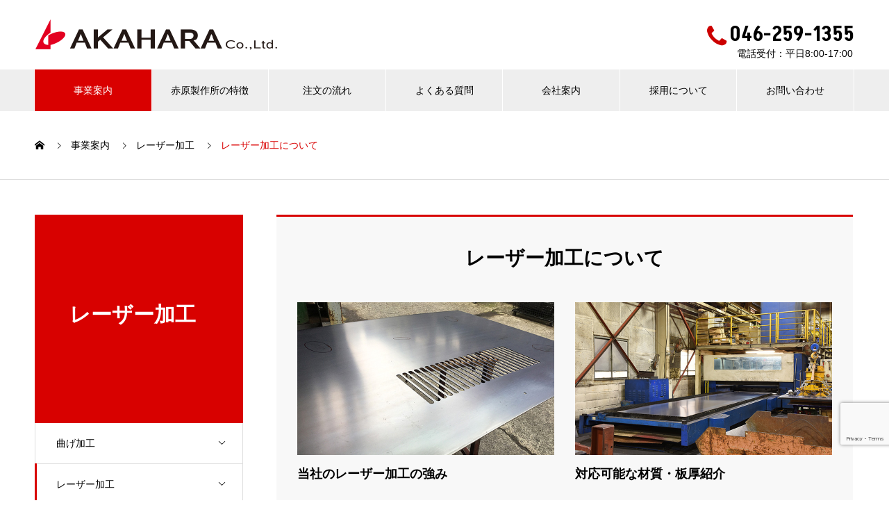

--- FILE ---
content_type: text/html; charset=UTF-8
request_url: https://akahara.co.jp/service_category/laser-introduction/
body_size: 13777
content:
<!DOCTYPE html>
<html lang="ja" prefix="og: https://ogp.me/ns#">
<head>
<meta charset="UTF-8">
  <meta name="viewport" content="width=device-width, initial-scale=1">
  <meta name="description" content="曲げ加工・板金加工なら赤原製作所">
  <title>レーザー加工について &#8211; 赤原製作所</title>
<meta name='robots' content='max-image-preview:large' />
<link rel='dns-prefetch' href='//use.fontawesome.com' />
<link rel="alternate" type="application/rss+xml" title="赤原製作所 &raquo; フィード" href="https://akahara.co.jp/feed/" />
<link rel="alternate" type="application/rss+xml" title="赤原製作所 &raquo; コメントフィード" href="https://akahara.co.jp/comments/feed/" />
<link rel="alternate" type="application/rss+xml" title="赤原製作所 &raquo; レーザー加工について 事業案内 カテゴリー のフィード" href="https://akahara.co.jp/service_category/laser-introduction/feed/" />
<link rel="preconnect" href="https://fonts.googleapis.com">
<link rel="preconnect" href="https://fonts.gstatic.com" crossorigin>
<link href="https://fonts.googleapis.com/css2?family=Noto+Sans+JP:wght@400;600" rel="stylesheet">
<style id='wp-img-auto-sizes-contain-inline-css' type='text/css'>
img:is([sizes=auto i],[sizes^="auto," i]){contain-intrinsic-size:3000px 1500px}
/*# sourceURL=wp-img-auto-sizes-contain-inline-css */
</style>
<style id='wp-emoji-styles-inline-css' type='text/css'>

	img.wp-smiley, img.emoji {
		display: inline !important;
		border: none !important;
		box-shadow: none !important;
		height: 1em !important;
		width: 1em !important;
		margin: 0 0.07em !important;
		vertical-align: -0.1em !important;
		background: none !important;
		padding: 0 !important;
	}
/*# sourceURL=wp-emoji-styles-inline-css */
</style>
<style id='wp-block-library-inline-css' type='text/css'>
:root{--wp-block-synced-color:#7a00df;--wp-block-synced-color--rgb:122,0,223;--wp-bound-block-color:var(--wp-block-synced-color);--wp-editor-canvas-background:#ddd;--wp-admin-theme-color:#007cba;--wp-admin-theme-color--rgb:0,124,186;--wp-admin-theme-color-darker-10:#006ba1;--wp-admin-theme-color-darker-10--rgb:0,107,160.5;--wp-admin-theme-color-darker-20:#005a87;--wp-admin-theme-color-darker-20--rgb:0,90,135;--wp-admin-border-width-focus:2px}@media (min-resolution:192dpi){:root{--wp-admin-border-width-focus:1.5px}}.wp-element-button{cursor:pointer}:root .has-very-light-gray-background-color{background-color:#eee}:root .has-very-dark-gray-background-color{background-color:#313131}:root .has-very-light-gray-color{color:#eee}:root .has-very-dark-gray-color{color:#313131}:root .has-vivid-green-cyan-to-vivid-cyan-blue-gradient-background{background:linear-gradient(135deg,#00d084,#0693e3)}:root .has-purple-crush-gradient-background{background:linear-gradient(135deg,#34e2e4,#4721fb 50%,#ab1dfe)}:root .has-hazy-dawn-gradient-background{background:linear-gradient(135deg,#faaca8,#dad0ec)}:root .has-subdued-olive-gradient-background{background:linear-gradient(135deg,#fafae1,#67a671)}:root .has-atomic-cream-gradient-background{background:linear-gradient(135deg,#fdd79a,#004a59)}:root .has-nightshade-gradient-background{background:linear-gradient(135deg,#330968,#31cdcf)}:root .has-midnight-gradient-background{background:linear-gradient(135deg,#020381,#2874fc)}:root{--wp--preset--font-size--normal:16px;--wp--preset--font-size--huge:42px}.has-regular-font-size{font-size:1em}.has-larger-font-size{font-size:2.625em}.has-normal-font-size{font-size:var(--wp--preset--font-size--normal)}.has-huge-font-size{font-size:var(--wp--preset--font-size--huge)}.has-text-align-center{text-align:center}.has-text-align-left{text-align:left}.has-text-align-right{text-align:right}.has-fit-text{white-space:nowrap!important}#end-resizable-editor-section{display:none}.aligncenter{clear:both}.items-justified-left{justify-content:flex-start}.items-justified-center{justify-content:center}.items-justified-right{justify-content:flex-end}.items-justified-space-between{justify-content:space-between}.screen-reader-text{border:0;clip-path:inset(50%);height:1px;margin:-1px;overflow:hidden;padding:0;position:absolute;width:1px;word-wrap:normal!important}.screen-reader-text:focus{background-color:#ddd;clip-path:none;color:#444;display:block;font-size:1em;height:auto;left:5px;line-height:normal;padding:15px 23px 14px;text-decoration:none;top:5px;width:auto;z-index:100000}html :where(.has-border-color){border-style:solid}html :where([style*=border-top-color]){border-top-style:solid}html :where([style*=border-right-color]){border-right-style:solid}html :where([style*=border-bottom-color]){border-bottom-style:solid}html :where([style*=border-left-color]){border-left-style:solid}html :where([style*=border-width]){border-style:solid}html :where([style*=border-top-width]){border-top-style:solid}html :where([style*=border-right-width]){border-right-style:solid}html :where([style*=border-bottom-width]){border-bottom-style:solid}html :where([style*=border-left-width]){border-left-style:solid}html :where(img[class*=wp-image-]){height:auto;max-width:100%}:where(figure){margin:0 0 1em}html :where(.is-position-sticky){--wp-admin--admin-bar--position-offset:var(--wp-admin--admin-bar--height,0px)}@media screen and (max-width:600px){html :where(.is-position-sticky){--wp-admin--admin-bar--position-offset:0px}}

/*# sourceURL=wp-block-library-inline-css */
</style><style id='global-styles-inline-css' type='text/css'>
:root{--wp--preset--aspect-ratio--square: 1;--wp--preset--aspect-ratio--4-3: 4/3;--wp--preset--aspect-ratio--3-4: 3/4;--wp--preset--aspect-ratio--3-2: 3/2;--wp--preset--aspect-ratio--2-3: 2/3;--wp--preset--aspect-ratio--16-9: 16/9;--wp--preset--aspect-ratio--9-16: 9/16;--wp--preset--color--black: #000000;--wp--preset--color--cyan-bluish-gray: #abb8c3;--wp--preset--color--white: #ffffff;--wp--preset--color--pale-pink: #f78da7;--wp--preset--color--vivid-red: #cf2e2e;--wp--preset--color--luminous-vivid-orange: #ff6900;--wp--preset--color--luminous-vivid-amber: #fcb900;--wp--preset--color--light-green-cyan: #7bdcb5;--wp--preset--color--vivid-green-cyan: #00d084;--wp--preset--color--pale-cyan-blue: #8ed1fc;--wp--preset--color--vivid-cyan-blue: #0693e3;--wp--preset--color--vivid-purple: #9b51e0;--wp--preset--gradient--vivid-cyan-blue-to-vivid-purple: linear-gradient(135deg,rgb(6,147,227) 0%,rgb(155,81,224) 100%);--wp--preset--gradient--light-green-cyan-to-vivid-green-cyan: linear-gradient(135deg,rgb(122,220,180) 0%,rgb(0,208,130) 100%);--wp--preset--gradient--luminous-vivid-amber-to-luminous-vivid-orange: linear-gradient(135deg,rgb(252,185,0) 0%,rgb(255,105,0) 100%);--wp--preset--gradient--luminous-vivid-orange-to-vivid-red: linear-gradient(135deg,rgb(255,105,0) 0%,rgb(207,46,46) 100%);--wp--preset--gradient--very-light-gray-to-cyan-bluish-gray: linear-gradient(135deg,rgb(238,238,238) 0%,rgb(169,184,195) 100%);--wp--preset--gradient--cool-to-warm-spectrum: linear-gradient(135deg,rgb(74,234,220) 0%,rgb(151,120,209) 20%,rgb(207,42,186) 40%,rgb(238,44,130) 60%,rgb(251,105,98) 80%,rgb(254,248,76) 100%);--wp--preset--gradient--blush-light-purple: linear-gradient(135deg,rgb(255,206,236) 0%,rgb(152,150,240) 100%);--wp--preset--gradient--blush-bordeaux: linear-gradient(135deg,rgb(254,205,165) 0%,rgb(254,45,45) 50%,rgb(107,0,62) 100%);--wp--preset--gradient--luminous-dusk: linear-gradient(135deg,rgb(255,203,112) 0%,rgb(199,81,192) 50%,rgb(65,88,208) 100%);--wp--preset--gradient--pale-ocean: linear-gradient(135deg,rgb(255,245,203) 0%,rgb(182,227,212) 50%,rgb(51,167,181) 100%);--wp--preset--gradient--electric-grass: linear-gradient(135deg,rgb(202,248,128) 0%,rgb(113,206,126) 100%);--wp--preset--gradient--midnight: linear-gradient(135deg,rgb(2,3,129) 0%,rgb(40,116,252) 100%);--wp--preset--font-size--small: 13px;--wp--preset--font-size--medium: 20px;--wp--preset--font-size--large: 36px;--wp--preset--font-size--x-large: 42px;--wp--preset--spacing--20: 0.44rem;--wp--preset--spacing--30: 0.67rem;--wp--preset--spacing--40: 1rem;--wp--preset--spacing--50: 1.5rem;--wp--preset--spacing--60: 2.25rem;--wp--preset--spacing--70: 3.38rem;--wp--preset--spacing--80: 5.06rem;--wp--preset--shadow--natural: 6px 6px 9px rgba(0, 0, 0, 0.2);--wp--preset--shadow--deep: 12px 12px 50px rgba(0, 0, 0, 0.4);--wp--preset--shadow--sharp: 6px 6px 0px rgba(0, 0, 0, 0.2);--wp--preset--shadow--outlined: 6px 6px 0px -3px rgb(255, 255, 255), 6px 6px rgb(0, 0, 0);--wp--preset--shadow--crisp: 6px 6px 0px rgb(0, 0, 0);}:where(.is-layout-flex){gap: 0.5em;}:where(.is-layout-grid){gap: 0.5em;}body .is-layout-flex{display: flex;}.is-layout-flex{flex-wrap: wrap;align-items: center;}.is-layout-flex > :is(*, div){margin: 0;}body .is-layout-grid{display: grid;}.is-layout-grid > :is(*, div){margin: 0;}:where(.wp-block-columns.is-layout-flex){gap: 2em;}:where(.wp-block-columns.is-layout-grid){gap: 2em;}:where(.wp-block-post-template.is-layout-flex){gap: 1.25em;}:where(.wp-block-post-template.is-layout-grid){gap: 1.25em;}.has-black-color{color: var(--wp--preset--color--black) !important;}.has-cyan-bluish-gray-color{color: var(--wp--preset--color--cyan-bluish-gray) !important;}.has-white-color{color: var(--wp--preset--color--white) !important;}.has-pale-pink-color{color: var(--wp--preset--color--pale-pink) !important;}.has-vivid-red-color{color: var(--wp--preset--color--vivid-red) !important;}.has-luminous-vivid-orange-color{color: var(--wp--preset--color--luminous-vivid-orange) !important;}.has-luminous-vivid-amber-color{color: var(--wp--preset--color--luminous-vivid-amber) !important;}.has-light-green-cyan-color{color: var(--wp--preset--color--light-green-cyan) !important;}.has-vivid-green-cyan-color{color: var(--wp--preset--color--vivid-green-cyan) !important;}.has-pale-cyan-blue-color{color: var(--wp--preset--color--pale-cyan-blue) !important;}.has-vivid-cyan-blue-color{color: var(--wp--preset--color--vivid-cyan-blue) !important;}.has-vivid-purple-color{color: var(--wp--preset--color--vivid-purple) !important;}.has-black-background-color{background-color: var(--wp--preset--color--black) !important;}.has-cyan-bluish-gray-background-color{background-color: var(--wp--preset--color--cyan-bluish-gray) !important;}.has-white-background-color{background-color: var(--wp--preset--color--white) !important;}.has-pale-pink-background-color{background-color: var(--wp--preset--color--pale-pink) !important;}.has-vivid-red-background-color{background-color: var(--wp--preset--color--vivid-red) !important;}.has-luminous-vivid-orange-background-color{background-color: var(--wp--preset--color--luminous-vivid-orange) !important;}.has-luminous-vivid-amber-background-color{background-color: var(--wp--preset--color--luminous-vivid-amber) !important;}.has-light-green-cyan-background-color{background-color: var(--wp--preset--color--light-green-cyan) !important;}.has-vivid-green-cyan-background-color{background-color: var(--wp--preset--color--vivid-green-cyan) !important;}.has-pale-cyan-blue-background-color{background-color: var(--wp--preset--color--pale-cyan-blue) !important;}.has-vivid-cyan-blue-background-color{background-color: var(--wp--preset--color--vivid-cyan-blue) !important;}.has-vivid-purple-background-color{background-color: var(--wp--preset--color--vivid-purple) !important;}.has-black-border-color{border-color: var(--wp--preset--color--black) !important;}.has-cyan-bluish-gray-border-color{border-color: var(--wp--preset--color--cyan-bluish-gray) !important;}.has-white-border-color{border-color: var(--wp--preset--color--white) !important;}.has-pale-pink-border-color{border-color: var(--wp--preset--color--pale-pink) !important;}.has-vivid-red-border-color{border-color: var(--wp--preset--color--vivid-red) !important;}.has-luminous-vivid-orange-border-color{border-color: var(--wp--preset--color--luminous-vivid-orange) !important;}.has-luminous-vivid-amber-border-color{border-color: var(--wp--preset--color--luminous-vivid-amber) !important;}.has-light-green-cyan-border-color{border-color: var(--wp--preset--color--light-green-cyan) !important;}.has-vivid-green-cyan-border-color{border-color: var(--wp--preset--color--vivid-green-cyan) !important;}.has-pale-cyan-blue-border-color{border-color: var(--wp--preset--color--pale-cyan-blue) !important;}.has-vivid-cyan-blue-border-color{border-color: var(--wp--preset--color--vivid-cyan-blue) !important;}.has-vivid-purple-border-color{border-color: var(--wp--preset--color--vivid-purple) !important;}.has-vivid-cyan-blue-to-vivid-purple-gradient-background{background: var(--wp--preset--gradient--vivid-cyan-blue-to-vivid-purple) !important;}.has-light-green-cyan-to-vivid-green-cyan-gradient-background{background: var(--wp--preset--gradient--light-green-cyan-to-vivid-green-cyan) !important;}.has-luminous-vivid-amber-to-luminous-vivid-orange-gradient-background{background: var(--wp--preset--gradient--luminous-vivid-amber-to-luminous-vivid-orange) !important;}.has-luminous-vivid-orange-to-vivid-red-gradient-background{background: var(--wp--preset--gradient--luminous-vivid-orange-to-vivid-red) !important;}.has-very-light-gray-to-cyan-bluish-gray-gradient-background{background: var(--wp--preset--gradient--very-light-gray-to-cyan-bluish-gray) !important;}.has-cool-to-warm-spectrum-gradient-background{background: var(--wp--preset--gradient--cool-to-warm-spectrum) !important;}.has-blush-light-purple-gradient-background{background: var(--wp--preset--gradient--blush-light-purple) !important;}.has-blush-bordeaux-gradient-background{background: var(--wp--preset--gradient--blush-bordeaux) !important;}.has-luminous-dusk-gradient-background{background: var(--wp--preset--gradient--luminous-dusk) !important;}.has-pale-ocean-gradient-background{background: var(--wp--preset--gradient--pale-ocean) !important;}.has-electric-grass-gradient-background{background: var(--wp--preset--gradient--electric-grass) !important;}.has-midnight-gradient-background{background: var(--wp--preset--gradient--midnight) !important;}.has-small-font-size{font-size: var(--wp--preset--font-size--small) !important;}.has-medium-font-size{font-size: var(--wp--preset--font-size--medium) !important;}.has-large-font-size{font-size: var(--wp--preset--font-size--large) !important;}.has-x-large-font-size{font-size: var(--wp--preset--font-size--x-large) !important;}
/*# sourceURL=global-styles-inline-css */
</style>

<style id='classic-theme-styles-inline-css' type='text/css'>
/*! This file is auto-generated */
.wp-block-button__link{color:#fff;background-color:#32373c;border-radius:9999px;box-shadow:none;text-decoration:none;padding:calc(.667em + 2px) calc(1.333em + 2px);font-size:1.125em}.wp-block-file__button{background:#32373c;color:#fff;text-decoration:none}
/*# sourceURL=/wp-includes/css/classic-themes.min.css */
</style>
<link rel='stylesheet' id='contact-form-7-css' href='https://akahara.co.jp/wp/wp-content/plugins/contact-form-7/includes/css/styles.css?ver=6.1.4' type='text/css' media='all' />
<link rel='stylesheet' id='xo-event-calendar-css' href='https://akahara.co.jp/wp/wp-content/plugins/xo-event-calendar/css/xo-event-calendar.css?ver=3.2.10' type='text/css' media='all' />
<link rel='stylesheet' id='xo-event-calendar-event-calendar-css' href='https://akahara.co.jp/wp/wp-content/plugins/xo-event-calendar/build/event-calendar/style-index.css?ver=3.2.10' type='text/css' media='all' />
<link rel='stylesheet' id='parent-style-css' href='https://akahara.co.jp/wp/wp-content/themes/base/style.css?ver=6.9' type='text/css' media='all' />
<link rel='stylesheet' id='child-style-css' href='https://akahara.co.jp/wp/wp-content/themes/akahara/style.css?ver=6.9' type='text/css' media='all' />
<link rel='stylesheet' id='fontawesome-css' href='https://use.fontawesome.com/releases/v5.5.0/css/all.css?ver=6.9' type='text/css' media='all' />
<link rel='stylesheet' id='nano-style-css' href='https://akahara.co.jp/wp/wp-content/themes/akahara/style.css?ver=1.20' type='text/css' media='all' />
<link rel='stylesheet' id='design-plus-css' href='https://akahara.co.jp/wp/wp-content/themes/base/assets/css/design-plus.css?ver=1.20' type='text/css' media='all' />
<style>:root {
  --tcd-font-type1: Arial,"Hiragino Sans","Yu Gothic Medium","Meiryo",sans-serif;
  --tcd-font-type2: "Times New Roman",Times,"Yu Mincho","游明朝","游明朝体","Hiragino Mincho Pro",serif;
  --tcd-font-type3: Palatino,"Yu Kyokasho","游教科書体","UD デジタル 教科書体 N","游明朝","游明朝体","Hiragino Mincho Pro","Meiryo",serif;
  --tcd-font-type-logo: "Noto Sans JP",sans-serif;
}</style>
<script type="text/javascript" src="https://akahara.co.jp/wp/wp-includes/js/jquery/jquery.min.js?ver=3.7.1" id="jquery-core-js"></script>
<script type="text/javascript" src="https://akahara.co.jp/wp/wp-includes/js/jquery/jquery-migrate.min.js?ver=3.4.1" id="jquery-migrate-js"></script>
<link rel="https://api.w.org/" href="https://akahara.co.jp/wp-json/" /><link rel="alternate" title="JSON" type="application/json" href="https://akahara.co.jp/wp-json/wp/v2/service_category/34" /><link rel="shortcut icon" href="https://akahara.co.jp/wp/wp-content/uploads/2022/05/favicon.png">
<style>
.c-comment__form-submit:hover,.p-cb__item-btn a,.c-pw__btn,.p-readmore__btn:hover,.p-page-links a:hover span,.p-page-links > span,.p-pager a:hover,.p-pager span,.p-pagetop:focus,.p-pagetop:hover,.p-widget__title{background: #d90000}.p-breadcrumb__item{color: #d90000}.widget_nav_menu a:hover,.p-article02 a:hover .p-article02__title{color: #d90000}.p-entry__body a,.custom-html-widget a{color: #d90000}body{font-family: var(--tcd-font-type1)}.c-logo,.p-page-header__title,.p-banner__title,.p-cover__title,.p-archive-header__title,.p-article05__title,.p-article09__title,.p-cb__item-title,.p-article11__title,.p-article12__title,.p-index-content01__title,.p-header-content__title,.p-megamenu01__item-list > li > a,.p-article13__title,.p-megamenu02__title,.p-cover__header-title{font-family: var(--tcd-font-type1)}.c-font-type--logo{font-family: var(--tcd-font-type-logo);font-weight: bold}.p-hover-effect--type1:hover img{-webkit-transform: scale(1.2);transform: scale(1.2)}.p-blog__title{color: #000000;font-size: 28px}.p-article04:hover a .p-article04__title{color: #d80100}.p-article06__content{border-left: 4px solid #d80100}.p-article06__title a:hover{color: #d80100}.p-article06__cat:hover{background: #d80100}.l-header{background: #ffffff}.l-header--fixed.is-active{background: #ffffff}.l-header__desc{color: #000000;font-size: 14px}.l-header__nav{background: #eeeeee}.p-global-nav > li > a,.p-menu-btn{color: #000000}.p-global-nav > li > a:hover,.p-global-nav > .current-menu-item > a,.p-global-nav > .current-menu-ancestor > a,.p-global-nav > .current-menu-parent > a{background: #d90000;color: #ffffff}.p-global-nav .sub-menu a{background: #d90000;color: #ffffff}.p-global-nav .sub-menu a:hover{background: #a40000;color: #ffffff}.p-global-nav .menu-item-has-children > a > .p-global-nav__toggle::before{border-color: #000000}.p-megamenu02::before{background: #d80100}.p-megamenu02__list a:hover .p-article13__title{color: #d80100}.p-footer-banners{background: #f4f4f4}.p-info{background: #ffffff;color: #000000}.p-info__logo{font-size: 40px}.p-info__desc{color: #000000;font-size: 14px}.p-footer-widgets{background: #ffffff;color: #000000}.p-footer-widget__title{color: #d90000}.p-footer-nav{background: #ffffff;color: #000000}.p-footer-nav a{color: #000000}.p-footer-nav a:hover{color: #000000}.p-copyright{background: #d90000}.p-blog__title,.p-entry,.p-headline,.p-cat-list__title{border-top: 3px solid #d80100}.p-works-entry__header{border-bottom: 3px solid #d80100}.p-article01 a:hover .p-article01__title,.p-article03 a:hover .p-article03__title,.p-article05__link,.p-article08__title a:hover,.p-article09__link,.p-article07 a:hover .p-article07__title,.p-article10 a:hover .p-article10__title{color: #d80100}.p-page-header,.p-list__item a::before,.p-cover__header,.p-works-entry__cat:hover,.p-service-cat-header{background: #d80100}.p-page-header__title,.p-cover__header-title{color: #ffffff;font-size: 30px}.p-page-header__sub,.p-cover__header-sub{color: #ffffff;font-size: 16px}.p-archive-header__title{color: #000000;font-size: 34px}.p-archive-header__desc{color: #000000;font-size: 16px}@media screen and (max-width: 767px) {.p-blog__title{font-size: 24px}.p-list .is-current > a{color: #d80100}.p-archive-header__title{font-size: 19px}.p-archive-header__desc{font-size: 14px}}@media screen and (max-width: 1199px) {.p-global-nav > li > a,.p-global-nav > li > a:hover,.p-accordion-nav li > a,.p-accordion-nav li > a:hover{background: #ffffff;color: #000000}}@media screen and (max-width: 991px) {.p-page-header__title,.p-cover__header-title{font-size: 16px}.p-page-header__sub,.p-cover__header-sub{font-size: 14px}}#site_loader_animation.c-load--type3 i { background: #d90000; }
</style>
<!-- Google tag (gtag.js) -->
<script async src="https://www.googletagmanager.com/gtag/js?id=G-B9ZQFER1P3"></script>
<script>
  window.dataLayer = window.dataLayer || [];
  function gtag(){dataLayer.push(arguments);}
  gtag('js', new Date());

  gtag('config', 'G-B9ZQFER1P3');
</script>
<script>
  document.addEventListener( 'wpcf7mailsent', function( event ) {
    gtag('event', 'submit', {
      'eventCategory': 'Form',
      'eventLabel': 'Contact Form'
    });
  }, false );
</script>
</head>
<body class="archive tax-service_category term-laser-introduction term-34 wp-embed-responsive wp-theme-base wp-child-theme-akahara">

  
<div id="site_loader_overlay">
  <div id="site_loader_animation" class="c-load--type3">
        <i></i><i></i><i></i><i></i>
      </div>
</div>

  <header id="js-header" class="l-header l-header--fixed">
    <div class="l-header__inner l-inner">

      <div class="l-header__logo c-logo">
    <a href="https://akahara.co.jp/">
      <img src="https://akahara.co.jp/wp/wp-content/uploads/2022/09/logo.png" alt="赤原製作所" width="350" height="44">
      </a>
  </div>

      <p class="l-header__desc"></p>

      
      <a href="#" id="header_lang_button"><span>menu</span></a>
      <div id="header_lang" class="type1">
    <ul class="clearfix">
          <li>
      <a class="clearfix non_active_site" href="tel:046-259-1355" target="_blank">
              <span class="name">046-259-1355</span>
      </a>
     </li>
         </ul>
   </div>
      
    </div>
    <button id="js-menu-btn" class="p-menu-btn c-menu-btn"></button>
    <nav id="js-header__nav" class="l-header__nav">
      <ul id="js-global-nav" class="p-global-nav l-inner"><li id="menu-item-43" class="menu-item menu-item-type-custom menu-item-object-custom current-menu-ancestor menu-item-has-children menu-item-43"><a href="/service/">事業案内<span class="p-global-nav__toggle"></span></a>
<ul class="sub-menu">
	<li id="menu-item-90" class="menu-item menu-item-type-taxonomy menu-item-object-service_category menu-item-has-children menu-item-90"><a href="https://akahara.co.jp/service_category/mage/">曲げ加工<span class="p-global-nav__toggle"></span></a>
	<ul class="sub-menu">
		<li id="menu-item-155" class="menu-item menu-item-type-taxonomy menu-item-object-service_category menu-item-has-children menu-item-155"><a href="https://akahara.co.jp/service_category/mage-introduction/">曲げ加工について<span class="p-global-nav__toggle"></span></a>
		<ul class="sub-menu">
			<li id="menu-item-167" class="menu-item menu-item-type-post_type menu-item-object-service menu-item-167"><a href="https://akahara.co.jp/service/mage-bending/">当社の曲げ加工の強み<span class="p-global-nav__toggle"></span></a></li>
			<li id="menu-item-168" class="menu-item menu-item-type-post_type menu-item-object-service menu-item-168"><a href="https://akahara.co.jp/service/mage-skill/">曲げ加工の技術紹介<span class="p-global-nav__toggle"></span></a></li>
			<li id="menu-item-171" class="menu-item menu-item-type-post_type menu-item-object-service menu-item-171"><a href="https://akahara.co.jp/service/mage-material/">対応可能な材質・板厚紹介<span class="p-global-nav__toggle"></span></a></li>
		</ul>
</li>
		<li id="menu-item-157" class="menu-item menu-item-type-taxonomy menu-item-object-service_category menu-item-has-children menu-item-157"><a href="https://akahara.co.jp/service_category/mage-example/">曲げ加工の製作事例<span class="p-global-nav__toggle"></span></a>
		<ul class="sub-menu">
			<li id="menu-item-207" class="menu-item menu-item-type-post_type menu-item-object-service current-service_category-parent menu-item-207"><a href="https://akahara.co.jp/service/mage-example11/">ホッパー曲げ加工<span class="p-global-nav__toggle"></span></a></li>
			<li id="menu-item-208" class="menu-item menu-item-type-post_type menu-item-object-service menu-item-208"><a href="https://akahara.co.jp/service/mage-example10/">ステンレス6tの曲げ加工<span class="p-global-nav__toggle"></span></a></li>
			<li id="menu-item-209" class="menu-item menu-item-type-post_type menu-item-object-service menu-item-209"><a href="https://akahara.co.jp/service/mage-example09/">SS400：6tの曲げ加工<span class="p-global-nav__toggle"></span></a></li>
			<li id="menu-item-367" class="menu-item menu-item-type-post_type menu-item-object-service menu-item-367"><a href="https://akahara.co.jp/service/mage-example08/">SS400：4.2tの曲げ加工<span class="p-global-nav__toggle"></span></a></li>
			<li id="menu-item-399" class="menu-item menu-item-type-post_type menu-item-object-service menu-item-399"><a href="https://akahara.co.jp/service/mage-example07/">SS400-4.5t 小物部品<span class="p-global-nav__toggle"></span></a></li>
			<li id="menu-item-400" class="menu-item menu-item-type-post_type menu-item-object-service menu-item-400"><a href="https://akahara.co.jp/service/mage-example06/">SS400-6.0t 特殊車体部品<span class="p-global-nav__toggle"></span></a></li>
			<li id="menu-item-401" class="menu-item menu-item-type-post_type menu-item-object-service menu-item-401"><a href="https://akahara.co.jp/service/mage-example05/">SS400-4.2t 特殊車体部品<span class="p-global-nav__toggle"></span></a></li>
			<li id="menu-item-402" class="menu-item menu-item-type-post_type menu-item-object-service menu-item-402"><a href="https://akahara.co.jp/service/mage-example04/">SS400-4.5t 特殊車体部品<span class="p-global-nav__toggle"></span></a></li>
			<li id="menu-item-403" class="menu-item menu-item-type-post_type menu-item-object-service menu-item-403"><a href="https://akahara.co.jp/service/mage-example03/">SM材 高圧タンク部品<span class="p-global-nav__toggle"></span></a></li>
			<li id="menu-item-372" class="menu-item menu-item-type-post_type menu-item-object-service menu-item-372"><a href="https://akahara.co.jp/service/mage-example02/">ZAM材2tの曲げ加工<span class="p-global-nav__toggle"></span></a></li>
			<li id="menu-item-373" class="menu-item menu-item-type-post_type menu-item-object-service menu-item-373"><a href="https://akahara.co.jp/service/mage-example01/">ZAM材3tの長尺曲げ加工<span class="p-global-nav__toggle"></span></a></li>
		</ul>
</li>
	</ul>
</li>
	<li id="menu-item-91" class="menu-item menu-item-type-taxonomy menu-item-object-service_category current-service_category-ancestor current-menu-ancestor current-menu-parent current-service_category-parent menu-item-has-children menu-item-91"><a href="https://akahara.co.jp/service_category/laser/">レーザー加工<span class="p-global-nav__toggle"></span></a>
	<ul class="sub-menu">
		<li id="menu-item-177" class="menu-item menu-item-type-taxonomy menu-item-object-service_category current-menu-item menu-item-has-children menu-item-177"><a href="https://akahara.co.jp/service_category/laser-introduction/" aria-current="page">レーザー加工について<span class="p-global-nav__toggle"></span></a>
		<ul class="sub-menu">
			<li id="menu-item-174" class="menu-item menu-item-type-post_type menu-item-object-service menu-item-174"><a href="https://akahara.co.jp/service/laser-skill/">当社のレーザー加工の強み<span class="p-global-nav__toggle"></span></a></li>
			<li id="menu-item-483" class="menu-item menu-item-type-post_type menu-item-object-service menu-item-483"><a href="https://akahara.co.jp/service/laser-material/">対応可能な材質・板厚紹介<span class="p-global-nav__toggle"></span></a></li>
		</ul>
</li>
		<li id="menu-item-178" class="menu-item menu-item-type-taxonomy menu-item-object-service_category menu-item-has-children menu-item-178"><a href="https://akahara.co.jp/service_category/laser-example/">レーザー加工の製作事例<span class="p-global-nav__toggle"></span></a>
		<ul class="sub-menu">
			<li id="menu-item-377" class="menu-item menu-item-type-post_type menu-item-object-service menu-item-377"><a href="https://akahara.co.jp/service/laser-example05/">中型トラックフロントパネル<span class="p-global-nav__toggle"></span></a></li>
			<li id="menu-item-413" class="menu-item menu-item-type-post_type menu-item-object-service menu-item-413"><a href="https://akahara.co.jp/service/laser-example04/">SS400-6t 小物部品<span class="p-global-nav__toggle"></span></a></li>
			<li id="menu-item-414" class="menu-item menu-item-type-post_type menu-item-object-service menu-item-414"><a href="https://akahara.co.jp/service/laser-example03/">SS400-9t<span class="p-global-nav__toggle"></span></a></li>
			<li id="menu-item-415" class="menu-item menu-item-type-post_type menu-item-object-service menu-item-415"><a href="https://akahara.co.jp/service/laser-example02/">SS400-3.2t 小物部品<span class="p-global-nav__toggle"></span></a></li>
			<li id="menu-item-416" class="menu-item menu-item-type-post_type menu-item-object-service menu-item-416"><a href="https://akahara.co.jp/service/laser-example01-2/">SS400-9t<span class="p-global-nav__toggle"></span></a></li>
		</ul>
</li>
	</ul>
</li>
	<li id="menu-item-438" class="menu-item menu-item-type-taxonomy menu-item-object-service_category menu-item-has-children menu-item-438"><a href="https://akahara.co.jp/service_category/welding/">溶接加工<span class="p-global-nav__toggle"></span></a>
	<ul class="sub-menu">
		<li id="menu-item-439" class="menu-item menu-item-type-taxonomy menu-item-object-service_category menu-item-has-children menu-item-439"><a href="https://akahara.co.jp/service_category/welding-introduction/">溶接加工について<span class="p-global-nav__toggle"></span></a>
		<ul class="sub-menu">
			<li id="menu-item-440" class="menu-item menu-item-type-post_type menu-item-object-service menu-item-440"><a href="https://akahara.co.jp/service/welding-skill/">当社の溶接加工の強み<span class="p-global-nav__toggle"></span></a></li>
		</ul>
</li>
		<li id="menu-item-443" class="menu-item menu-item-type-taxonomy menu-item-object-service_category menu-item-has-children menu-item-443"><a href="https://akahara.co.jp/service_category/welding-example/">溶接加工の製作事例<span class="p-global-nav__toggle"></span></a>
		<ul class="sub-menu">
			<li id="menu-item-465" class="menu-item menu-item-type-post_type menu-item-object-service menu-item-465"><a href="https://akahara.co.jp/service/welding-example10/">SUS材-紙製造プラント部材<span class="p-global-nav__toggle"></span></a></li>
			<li id="menu-item-466" class="menu-item menu-item-type-post_type menu-item-object-service menu-item-466"><a href="https://akahara.co.jp/service/welding-example09/">SUS材-切削油回収装置（トラフ）<span class="p-global-nav__toggle"></span></a></li>
			<li id="menu-item-467" class="menu-item menu-item-type-post_type menu-item-object-service menu-item-467"><a href="https://akahara.co.jp/service/welding-example08/">SS材-スクリュー<span class="p-global-nav__toggle"></span></a></li>
			<li id="menu-item-468" class="menu-item menu-item-type-post_type menu-item-object-service menu-item-468"><a href="https://akahara.co.jp/service/welding-example07/">SUS材-2.0tホッパーの展開と溶接加工<span class="p-global-nav__toggle"></span></a></li>
			<li id="menu-item-469" class="menu-item menu-item-type-post_type menu-item-object-service menu-item-469"><a href="https://akahara.co.jp/service/welding-example06/">SS材-ホッパー（錆止め塗装込）<span class="p-global-nav__toggle"></span></a></li>
			<li id="menu-item-470" class="menu-item menu-item-type-post_type menu-item-object-service menu-item-470"><a href="https://akahara.co.jp/service/welding-example05/">SS材-製缶加工<span class="p-global-nav__toggle"></span></a></li>
			<li id="menu-item-471" class="menu-item menu-item-type-post_type menu-item-object-service menu-item-471"><a href="https://akahara.co.jp/service/welding-example04/">大型テレビスタンド<span class="p-global-nav__toggle"></span></a></li>
			<li id="menu-item-431" class="menu-item menu-item-type-post_type menu-item-object-service menu-item-431"><a href="https://akahara.co.jp/service/welding-example03/">SUSエビ管溶接<span class="p-global-nav__toggle"></span></a></li>
			<li id="menu-item-430" class="menu-item menu-item-type-post_type menu-item-object-service menu-item-430"><a href="https://akahara.co.jp/service/welding-example02/">ロボット溶接加工２<span class="p-global-nav__toggle"></span></a></li>
			<li id="menu-item-429" class="menu-item menu-item-type-post_type menu-item-object-service menu-item-429"><a href="https://akahara.co.jp/service/welding-example01/">ロボット溶接加工１<span class="p-global-nav__toggle"></span></a></li>
		</ul>
</li>
	</ul>
</li>
	<li id="menu-item-93" class="menu-item menu-item-type-taxonomy menu-item-object-service_category menu-item-has-children menu-item-93"><a href="https://akahara.co.jp/service_category/others/">その他加工<span class="p-global-nav__toggle"></span></a>
	<ul class="sub-menu">
		<li id="menu-item-179" class="menu-item menu-item-type-taxonomy menu-item-object-service_category menu-item-has-children menu-item-179"><a href="https://akahara.co.jp/service_category/others-introduction/">その他加工について<span class="p-global-nav__toggle"></span></a>
		<ul class="sub-menu">
			<li id="menu-item-176" class="menu-item menu-item-type-post_type menu-item-object-service menu-item-176"><a href="https://akahara.co.jp/service/others-skill/">その他赤原製作所でできること<span class="p-global-nav__toggle"></span></a></li>
		</ul>
</li>
		<li id="menu-item-180" class="menu-item menu-item-type-taxonomy menu-item-object-service_category menu-item-has-children menu-item-180"><a href="https://akahara.co.jp/service_category/others-example/">その他加工の製作事例<span class="p-global-nav__toggle"></span></a>
		<ul class="sub-menu">
			<li id="menu-item-432" class="menu-item menu-item-type-post_type menu-item-object-service menu-item-432"><a href="https://akahara.co.jp/service/others-example03/">プレス加工事例２<span class="p-global-nav__toggle"></span></a></li>
			<li id="menu-item-376" class="menu-item menu-item-type-post_type menu-item-object-service menu-item-376"><a href="https://akahara.co.jp/service/others-example02/">プレス加工事例１<span class="p-global-nav__toggle"></span></a></li>
			<li id="menu-item-428" class="menu-item menu-item-type-post_type menu-item-object-service menu-item-428"><a href="https://akahara.co.jp/service/others-example01/">形鋼切断加工<span class="p-global-nav__toggle"></span></a></li>
		</ul>
</li>
	</ul>
</li>
</ul>
</li>
<li id="menu-item-36" class="menu-item menu-item-type-custom menu-item-object-custom menu-item-has-children menu-item-36"><a href="/works/">赤原製作所の特徴<span class="p-global-nav__toggle"></span></a>
<ul class="sub-menu">
	<li id="menu-item-278" class="menu-item menu-item-type-post_type menu-item-object-works menu-item-278"><a href="https://akahara.co.jp/works/feature/">赤原製作所が承れること<span class="p-global-nav__toggle"></span></a></li>
	<li id="menu-item-279" class="menu-item menu-item-type-post_type menu-item-object-works menu-item-279"><a href="https://akahara.co.jp/works/quality/">安心の品質管理<span class="p-global-nav__toggle"></span></a></li>
	<li id="menu-item-280" class="menu-item menu-item-type-post_type menu-item-object-works menu-item-280"><a href="https://akahara.co.jp/works/machine/">設備紹介<span class="p-global-nav__toggle"></span></a></li>
</ul>
</li>
<li id="menu-item-262" class="menu-item menu-item-type-post_type menu-item-object-page menu-item-262"><a href="https://akahara.co.jp/flow/">注文の流れ<span class="p-global-nav__toggle"></span></a></li>
<li id="menu-item-484" class="menu-item menu-item-type-post_type menu-item-object-page menu-item-484"><a href="https://akahara.co.jp/faq/">よくある質問<span class="p-global-nav__toggle"></span></a></li>
<li id="menu-item-37" class="menu-item menu-item-type-custom menu-item-object-custom menu-item-has-children menu-item-37"><a href="/company/" data-megamenu="js-megamenu37">会社案内</a>
<ul class="sub-menu">
	<li id="menu-item-38" class="menu-item menu-item-type-post_type menu-item-object-company menu-item-38"><a href="https://akahara.co.jp/company/outline/">会社概要<span class="p-global-nav__toggle"></span></a></li>
	<li id="menu-item-39" class="menu-item menu-item-type-post_type menu-item-object-company menu-item-39"><a href="https://akahara.co.jp/company/access/">生産拠点・アクセス<span class="p-global-nav__toggle"></span></a></li>
	<li id="menu-item-40" class="menu-item menu-item-type-post_type menu-item-object-company menu-item-40"><a href="https://akahara.co.jp/company/staff/">スタッフ紹介<span class="p-global-nav__toggle"></span></a></li>
	<li id="menu-item-41" class="menu-item menu-item-type-post_type menu-item-object-company menu-item-41"><a href="https://akahara.co.jp/company/voice/">お客様の声<span class="p-global-nav__toggle"></span></a></li>
</ul>
</li>
<li id="menu-item-129" class="menu-item menu-item-type-post_type menu-item-object-page menu-item-129"><a href="https://akahara.co.jp/recruit/">採用について<span class="p-global-nav__toggle"></span></a></li>
<li id="menu-item-121" class="menu-item menu-item-type-post_type menu-item-object-page menu-item-121"><a href="https://akahara.co.jp/contact/">お問い合わせ<span class="p-global-nav__toggle"></span></a></li>
</ul>      <button id="js-header__nav-close" class="l-header__nav-close p-close-btn">閉じる</button>
    </nav>

    <div id="js-megamenu37" class="p-megamenu02 js-megamenu">
  <div class="p-megamenu02__inner l-inner">

    <div class="p-megamenu02__header">
      <div>
        <p class="p-megamenu02__title">会社案内</p>
        <p class="p-megamenu02__sub"></p>
      </div>
      <a class="p-megamenu02__link" href="https://akahara.co.jp/company/">
        会社案内トップ      </a>
    </div>

    <ul class="p-megamenu02__list">
            <li class="p-article13">
        <a href="https://akahara.co.jp/company/outline/">
          <div class="p-article13__img">
            <img width="440" height="480" src="https://akahara.co.jp/wp/wp-content/uploads/2022/05/company_outline01b_1180x480-440x480.jpg" class="attachment-size10 size-size10 wp-post-image" alt="" decoding="async" fetchpriority="high" />          </div>
          <div class="p-article13__content">
            <p class="p-article13__title">会社概要</p>
            <p class="p-article13__sub"></p>
          </div>
        </a>
      </li>
            <li class="p-article13">
        <a href="https://akahara.co.jp/company/access/">
          <div class="p-article13__img">
            <img width="440" height="480" src="https://akahara.co.jp/wp/wp-content/uploads/2022/05/company_access05_1180x480-440x480.jpg" class="attachment-size10 size-size10 wp-post-image" alt="" decoding="async" />          </div>
          <div class="p-article13__content">
            <p class="p-article13__title">生産拠点・アクセス</p>
            <p class="p-article13__sub"></p>
          </div>
        </a>
      </li>
            <li class="p-article13">
        <a href="https://akahara.co.jp/company/staff/">
          <div class="p-article13__img">
            <img width="440" height="480" src="https://akahara.co.jp/wp/wp-content/uploads/2022/05/company_staff01b_1180x480-440x480.jpg" class="attachment-size10 size-size10 wp-post-image" alt="" decoding="async" />          </div>
          <div class="p-article13__content">
            <p class="p-article13__title">スタッフ紹介</p>
            <p class="p-article13__sub"></p>
          </div>
        </a>
      </li>
            <li class="p-article13">
        <a href="https://akahara.co.jp/company/voice/">
          <div class="p-article13__img">
            <img width="440" height="480" src="https://akahara.co.jp/wp/wp-content/uploads/2022/05/company_voice01_1180x480-440x480.jpg" class="attachment-size10 size-size10 wp-post-image" alt="" decoding="async" />          </div>
          <div class="p-article13__content">
            <p class="p-article13__title">お客様の声</p>
            <p class="p-article13__sub"></p>
          </div>
        </a>
      </li>
          </ul>

  </div>
</div>

  </header>
  <main class="l-main">
<ol class="p-breadcrumb c-breadcrumb l-inner" itemscope itemtype="https://schema.org/BreadcrumbList">
<li class="p-breadcrumb__item c-breadcrumb__item c-breadcrumb__item--home" itemprop="itemListElement" itemscope itemtype="https://schema.org/ListItem"><a href="https://akahara.co.jp/" itemprop="item"><span itemprop="name">HOME</span></a><meta itemprop="position" content="1"></li>
<li class="p-breadcrumb__item c-breadcrumb__item" itemprop="itemListElement" itemscope itemtype="https://schema.org/ListItem"><a href="https://akahara.co.jp/service/" itemprop="item"><span itemprop="name">事業案内</span></a><meta itemprop="position" content="2"></li>
<li class="p-breadcrumb__item c-breadcrumb__item" itemprop="itemListElement" itemscope itemtype="https://schema.org/ListItem"><a href="https://akahara.co.jp/service_category/laser/" itemprop="item"><span itemprop="name">レーザー加工</span></a><meta itemprop="position" content="3"></li>
<li class="p-breadcrumb__item c-breadcrumb__item" itemprop="itemListElement" itemscope itemtype="https://schema.org/ListItem"><span itemprop="name">レーザー加工について</span><meta itemprop="position" content="4"></li>
</ol>

<div class="l-contents l-contents--grid">
  <div class="l-contents__inner l-inner">

    <header class="l-page-header">
  <div class="p-page-header">
    <div class="p-page-header__title">レーザー加工</div>
    <p class="p-page-header__sub"></p>
  </div>
  <ul id="js-list" class="p-list">
<li class="p-list__item p-list__item--has-children"><a href="https://akahara.co.jp/service_category/mage/">曲げ加工<span class="p-list__item-toggle"></span></a><ul class="p-list__item-sub" style="display: none;"><li class="p-list__item"><a href="https://akahara.co.jp/service_category/mage-introduction/">曲げ加工について</a></li><li class="p-list__item"><a href="https://akahara.co.jp/service_category/mage-example/">曲げ加工の製作事例</a></li></ul></li><li class="p-list__item p-list__item--has-children"><a href="https://akahara.co.jp/service_category/laser/">レーザー加工<span class="p-list__item-toggle"></span></a><ul class="p-list__item-sub" style="display: none;"><li class="p-list__item is-current"><a href="https://akahara.co.jp/service_category/laser-introduction/">レーザー加工について</a></li><li class="p-list__item"><a href="https://akahara.co.jp/service_category/laser-example/">レーザー加工の製作事例</a></li></ul></li><li class="p-list__item p-list__item--has-children"><a href="https://akahara.co.jp/service_category/welding/">溶接加工<span class="p-list__item-toggle"></span></a><ul class="p-list__item-sub" style="display: none;"><li class="p-list__item"><a href="https://akahara.co.jp/service_category/welding-introduction/">溶接加工について</a></li><li class="p-list__item"><a href="https://akahara.co.jp/service_category/welding-example/">溶接加工の製作事例</a></li></ul></li><li class="p-list__item p-list__item--has-children"><a href="https://akahara.co.jp/service_category/others/">その他加工<span class="p-list__item-toggle"></span></a><ul class="p-list__item-sub" style="display: none;"><li class="p-list__item"><a href="https://akahara.co.jp/service_category/others-introduction/">その他加工について</a></li><li class="p-list__item"><a href="https://akahara.co.jp/service_category/others-example/">その他加工の製作事例</a></li></ul></li></ul>
</header>

    <div class="l-primary">
      <section class="p-cat-list">
        <h1 class="p-cat-list__title">レーザー加工について</h1>

        <div class="p-cat-list__list">
                    <article class="p-cat-list__list-item p-article07" data-aos="custom-fade">
            <a class="p-hover-effect--type1" href="https://akahara.co.jp/service/laser-skill/">
              <div class="p-article07__img">
                <img width="740" height="440" src="https://akahara.co.jp/wp/wp-content/uploads/2022/05/laser-skill01c_eyecatch740x440-740x440.jpg" class="attachment-size1 size-size1 wp-post-image" alt="" decoding="async" loading="lazy" srcset="https://akahara.co.jp/wp/wp-content/uploads/2022/05/laser-skill01c_eyecatch740x440.jpg 740w, https://akahara.co.jp/wp/wp-content/uploads/2022/05/laser-skill01c_eyecatch740x440-300x178.jpg 300w" sizes="auto, (max-width: 740px) 100vw, 740px" />              </div>
              <h2 class="p-article07__title">当社のレーザー加工の強み</h2>
            </a>
          </article>
                    <article class="p-cat-list__list-item p-article07" data-aos="custom-fade">
            <a class="p-hover-effect--type1" href="https://akahara.co.jp/service/laser-material/">
              <div class="p-article07__img">
                <img width="740" height="440" src="https://akahara.co.jp/wp/wp-content/uploads/2022/05/laser-material01_eyecatch740x440-740x440.jpg" class="attachment-size1 size-size1 wp-post-image" alt="" decoding="async" loading="lazy" srcset="https://akahara.co.jp/wp/wp-content/uploads/2022/05/laser-material01_eyecatch740x440.jpg 740w, https://akahara.co.jp/wp/wp-content/uploads/2022/05/laser-material01_eyecatch740x440-300x178.jpg 300w" sizes="auto, (max-width: 740px) 100vw, 740px" />              </div>
              <h2 class="p-article07__title">対応可能な材質・板厚紹介</h2>
            </a>
          </article>
                  </div><!-- /.p-cat-list -->

      </section>

      
    </div><!-- /.l-primary -->

    <div class="l-secondary">
<div class="p-widget tcdw_banner_list1_widget" id="tcdw_banner_list1_widget-4">

<ul class="p-banners-list">
<li class="p-banners-list__item p-banner"><a href="/flow/"><div class="p-banner__content" style="background: linear-gradient(to right, rgba(0, 0, 0, 0.75) 0%, transparent 75%);"><p>注文の流れ</p></div><img src="https://akahara.co.jp/wp/wp-content/uploads/2022/11/sbnr10_600x240-600x240.jpg" alt=""></a></li><li class="p-banners-list__item p-banner"><a href="/faq/"><div class="p-banner__content" style="background: linear-gradient(to right, rgba(0, 0, 0, 0.75) 0%, transparent 75%);"><p>よくある質問</p></div><img src="https://akahara.co.jp/wp/wp-content/uploads/2022/11/sbnr11_600x240-600x240.jpg" alt=""></a></li></ul>
</div>
<div class="p-widget tcdw_banner_list2_widget" id="tcdw_banner_list2_widget-2">

<ul class="p-banners-list">
<li class="p-banners-list__item p-banner p-banner--lg"><a href="/contact/"><div class="p-banner__content" style="background: linear-gradient(to right, rgba(0, 0, 0, 0.75) 0%, transparent 75%);"><p></p><p class="p-banner__title">CONTACT</p><p>お問い合わせ</p></div><img src="https://akahara.co.jp/wp/wp-content/uploads/2022/05/contactbnr02_600x400-600x400.jpg" alt=""></a></li></ul>
</div>
<div class="p-widget widget_xo_event_calendar" id="xo_event_calendar-2">
<div class="p-widget__title">営業日カレンダー</div><div id="xo_event_calendar-2-calendar" class="xo-event-calendar"><div class="calendars xo-months"><div class="calendar xo-month-wrap"><table class="xo-month"><caption><div class="month-header"><button type="button" class="month-prev" onclick="this.disabled = true; xo_event_calendar_month(this,'2025-12',0,'','holiday,paid-holiday',-1,-1,0,1,1,'',1,1,'2026-1'); return false;"><span class="nav-prev">PREV</span></button><span class="calendar-caption">2026年 1月</span><button type="button" class="month-next" onclick="this.disabled = true; xo_event_calendar_month(this,'2026-2',0,'','holiday,paid-holiday',-1,-1,0,1,1,'',1,1,'2026-1'); return false;"><span class="nav-next">NEXT</span></button></div></caption><thead><tr><th class="sunday">日</th><th class="monday">月</th><th class="tuesday">火</th><th class="wednesday">水</th><th class="thursday">木</th><th class="friday">金</th><th class="saturday">土</th></tr></thead><tbody><tr><td colspan="7" class="month-week"><table class="month-dayname"><tbody><tr class="dayname"><td><div class="other-month holiday-holiday" style="background-color: #efefef">28</div></td><td><div class="other-month">29</div></td><td><div class="other-month">30</div></td><td><div class="other-month">31</div></td><td><div>1</div></td><td><div>2</div></td><td><div class="holiday-holiday" style="background-color: #efefef">3</div></td></tr></tbody></table><div class="month-dayname-space"></div><table class="month-event-space"><tbody><tr><td><div></div></td><td><div></div></td><td><div></div></td><td><div></div></td><td><div></div></td><td><div></div></td><td><div></div></td></tr></tbody></table></td></tr><tr><td colspan="7" class="month-week"><table class="month-dayname"><tbody><tr class="dayname"><td><div class="holiday-holiday" style="background-color: #efefef">4</div></td><td><div>5</div></td><td><div>6</div></td><td><div>7</div></td><td><div>8</div></td><td><div>9</div></td><td><div class="holiday-holiday" style="background-color: #efefef">10</div></td></tr></tbody></table><div class="month-dayname-space"></div><table class="month-event-space"><tbody><tr><td><div></div></td><td><div></div></td><td><div></div></td><td><div></div></td><td><div></div></td><td><div></div></td><td><div></div></td></tr></tbody></table></td></tr><tr><td colspan="7" class="month-week"><table class="month-dayname"><tbody><tr class="dayname"><td><div class="holiday-holiday" style="background-color: #efefef">11</div></td><td><div>12</div></td><td><div>13</div></td><td><div>14</div></td><td><div>15</div></td><td><div>16</div></td><td><div class="holiday-holiday" style="background-color: #efefef">17</div></td></tr></tbody></table><div class="month-dayname-space"></div><table class="month-event-space"><tbody><tr><td><div></div></td><td><div></div></td><td><div></div></td><td><div></div></td><td><div></div></td><td><div></div></td><td><div></div></td></tr></tbody></table></td></tr><tr><td colspan="7" class="month-week"><table class="month-dayname"><tbody><tr class="dayname"><td><div class="holiday-holiday" style="background-color: #efefef">18</div></td><td><div>19</div></td><td><div>20</div></td><td><div>21</div></td><td><div>22</div></td><td><div>23</div></td><td><div class="today holiday-holiday" style="background-color: #efefef">24</div></td></tr></tbody></table><div class="month-dayname-space"></div><table class="month-event-space"><tbody><tr><td><div></div></td><td><div></div></td><td><div></div></td><td><div></div></td><td><div></div></td><td><div></div></td><td><div></div></td></tr></tbody></table></td></tr><tr><td colspan="7" class="month-week"><table class="month-dayname"><tbody><tr class="dayname"><td><div class="holiday-holiday" style="background-color: #efefef">25</div></td><td><div>26</div></td><td><div>27</div></td><td><div>28</div></td><td><div>29</div></td><td><div>30</div></td><td><div class="holiday-holiday" style="background-color: #efefef">31</div></td></tr></tbody></table><div class="month-dayname-space"></div><table class="month-event-space"><tbody><tr><td><div></div></td><td><div></div></td><td><div></div></td><td><div></div></td><td><div></div></td><td><div></div></td><td><div></div></td></tr></tbody></table></td></tr></tbody></table></div>
</div><div class="holiday-titles"><p class="holiday-title"><span style="background-color: #efefef"></span>定休日</p><p class="holiday-title"><span style="background-color: #def0fc"></span>有給奨励日</p></div><div class="loading-animation"></div></div>
</div>
</div><!-- /.l-secondary -->

  </div>
</div>

  </main>
  <footer class="l-footer">

        <div class="p-footer-banners">
      <ul class="p-footer-banners__list l-inner">

        <li class="p-footer-banners__list-item p-banner p-banner--lg"><a href="/service_category/mage/"><div class="p-banner__content"><p>曲げ加工</p></div><img width="740" height="280" src="https://akahara.co.jp/wp/wp-content/uploads/2022/05/fbnr03_740x280-740x280.jpg" class="attachment-size5 size-size5" alt="" decoding="async" loading="lazy" srcset="https://akahara.co.jp/wp/wp-content/uploads/2022/05/fbnr03_740x280.jpg 740w, https://akahara.co.jp/wp/wp-content/uploads/2022/05/fbnr03_740x280-300x114.jpg 300w" sizes="auto, (max-width: 740px) 100vw, 740px" /></a></li><li class="p-footer-banners__list-item p-banner p-banner--lg"><a href="/service_category/laser/"><div class="p-banner__content" style="background: linear-gradient(to right, rgba(0,0,0, 0.75) 0%, transparent 75%);"><p>レーザー加工</p></div><img width="740" height="280" src="https://akahara.co.jp/wp/wp-content/uploads/2022/05/fbnr02_740x280-740x280.jpg" class="attachment-size5 size-size5" alt="" decoding="async" loading="lazy" srcset="https://akahara.co.jp/wp/wp-content/uploads/2022/05/fbnr02_740x280.jpg 740w, https://akahara.co.jp/wp/wp-content/uploads/2022/05/fbnr02_740x280-300x114.jpg 300w" sizes="auto, (max-width: 740px) 100vw, 740px" /></a></li><li class="p-footer-banners__list-item p-banner p-banner--lg"><a href="/service_category/welding/"><div class="p-banner__content"><p>溶接加工</p></div><img width="740" height="280" src="https://akahara.co.jp/wp/wp-content/uploads/2022/05/fbnr01_740x280-740x280.jpg" class="attachment-size5 size-size5" alt="" decoding="async" loading="lazy" srcset="https://akahara.co.jp/wp/wp-content/uploads/2022/05/fbnr01_740x280.jpg 740w, https://akahara.co.jp/wp/wp-content/uploads/2022/05/fbnr01_740x280-300x114.jpg 300w" sizes="auto, (max-width: 740px) 100vw, 740px" /></a></li>
      </ul>
    </div>
    
    <div class="p-info">
      <div class="p-info__inner l-inner">

        <div class="p-info__logo c-logo">
    <a href="https://akahara.co.jp/">
    <img src="https://akahara.co.jp/wp/wp-content/uploads/2022/09/logo.png" alt="赤原製作所" width="350" height="44">
    </a>
  </div>

        <p class="p-info__desc"></p>

	      <ul class="p-social-nav">
                                                  <li class="p-social-nav__item p-social-nav__item--facebook"><a href="https://www.facebook.com/%E6%A0%AA%E5%BC%8F%E4%BC%9A%E7%A4%BE%E8%B5%A4%E5%8E%9F%E8%A3%BD%E4%BD%9C%E6%89%80-108104682619153/" rel="nofollow" target="_blank" title="Facebook"></a></li>
                                        <li class="p-social-nav__item p-social-nav__item--mail"><a href="mailto:cad@akahara.co.jp" rel="nofollow" target="_blank" title="Mail"></a></li>
                    	      </ul>
      </div>
    </div>
        <div class="p-footer-widgets">
      <div class="p-footer-widgets__inner l-inner">
        <div class="p-footer-widgets__item p-footer-widget widget_nav_menu" id="nav_menu-6">
<div class="p-footer-widget__title">曲げ加工</div><div class="menu-footer_navi_mage-container"><ul id="menu-footer_navi_mage" class="menu"><li id="menu-item-137" class="menu-item menu-item-type-taxonomy menu-item-object-service_category menu-item-137"><a href="https://akahara.co.jp/service_category/mage-introduction/">曲げ加工について</a></li>
<li id="menu-item-138" class="menu-item menu-item-type-taxonomy menu-item-object-service_category menu-item-138"><a href="https://akahara.co.jp/service_category/mage-example/">曲げ加工の製作事例</a></li>
</ul></div></div>
<div class="p-footer-widgets__item p-footer-widget widget_nav_menu" id="nav_menu-3">
<div class="p-footer-widget__title">レーザー加工</div><div class="menu-footer_navi_laser-container"><ul id="menu-footer_navi_laser" class="menu"><li id="menu-item-141" class="menu-item menu-item-type-taxonomy menu-item-object-service_category current-menu-item menu-item-141"><a href="https://akahara.co.jp/service_category/laser-introduction/" aria-current="page">レーザー加工について</a></li>
<li id="menu-item-143" class="menu-item menu-item-type-taxonomy menu-item-object-service_category menu-item-143"><a href="https://akahara.co.jp/service_category/laser-example/">レーザー加工の製作事例</a></li>
</ul></div></div>
<div class="p-footer-widgets__item p-footer-widget widget_nav_menu" id="nav_menu-14">
<div class="p-footer-widget__title">溶接加工</div><div class="menu-footer_navi_welding-container"><ul id="menu-footer_navi_welding" class="menu"><li id="menu-item-446" class="menu-item menu-item-type-taxonomy menu-item-object-service_category menu-item-446"><a href="https://akahara.co.jp/service_category/welding-introduction/">溶接加工について</a></li>
<li id="menu-item-447" class="menu-item menu-item-type-taxonomy menu-item-object-service_category menu-item-447"><a href="https://akahara.co.jp/service_category/welding-example/">溶接加工の製作事例</a></li>
</ul></div></div>
<div class="p-footer-widgets__item p-footer-widget widget_nav_menu" id="nav_menu-7">
<div class="p-footer-widget__title">その他加工</div><div class="menu-footer_navi_others-container"><ul id="menu-footer_navi_others" class="menu"><li id="menu-item-148" class="menu-item menu-item-type-taxonomy menu-item-object-service_category menu-item-148"><a href="https://akahara.co.jp/service_category/others-introduction/">その他加工について</a></li>
<li id="menu-item-147" class="menu-item menu-item-type-taxonomy menu-item-object-service_category menu-item-147"><a href="https://akahara.co.jp/service_category/others-example/">その他加工の製作事例</a></li>
</ul></div></div>
<div class="p-footer-widgets__item p-footer-widget widget_nav_menu" id="nav_menu-4">
<div class="p-footer-widget__title">赤原製作所の特徴</div><div class="menu-footer_navi_works-container"><ul id="menu-footer_navi_works" class="menu"><li id="menu-item-105" class="menu-item menu-item-type-post_type menu-item-object-works menu-item-105"><a href="https://akahara.co.jp/works/feature/">赤原製作所が承れること</a></li>
<li id="menu-item-106" class="menu-item menu-item-type-post_type menu-item-object-works menu-item-106"><a href="https://akahara.co.jp/works/quality/">安心の品質管理</a></li>
<li id="menu-item-107" class="menu-item menu-item-type-post_type menu-item-object-works menu-item-107"><a href="https://akahara.co.jp/works/machine/">設備紹介</a></li>
</ul></div></div>
<div class="p-footer-widgets__item p-footer-widget widget_nav_menu" id="nav_menu-5">
<div class="p-footer-widget__title">会社案内</div><div class="menu-footer_navi_company-container"><ul id="menu-footer_navi_company" class="menu"><li id="menu-item-108" class="menu-item menu-item-type-post_type menu-item-object-company menu-item-108"><a href="https://akahara.co.jp/company/outline/">会社概要</a></li>
<li id="menu-item-109" class="menu-item menu-item-type-post_type menu-item-object-company menu-item-109"><a href="https://akahara.co.jp/company/access/">生産拠点・アクセス</a></li>
<li id="menu-item-110" class="menu-item menu-item-type-post_type menu-item-object-company menu-item-110"><a href="https://akahara.co.jp/company/staff/">スタッフ紹介</a></li>
<li id="menu-item-111" class="menu-item menu-item-type-post_type menu-item-object-company menu-item-111"><a href="https://akahara.co.jp/company/voice/">お客様の声</a></li>
</ul></div></div>
      </div>
    </div><!-- /.p-footer-widgets -->
        <ul id="menu-fnavi" class="p-footer-nav"><li id="menu-item-135" class="menu-item menu-item-type-post_type menu-item-object-page menu-item-135"><a href="https://akahara.co.jp/recruit/">採用について</a></li>
<li id="menu-item-134" class="menu-item menu-item-type-post_type menu-item-object-page menu-item-134"><a href="https://akahara.co.jp/flow/">注文の流れ</a></li>
<li id="menu-item-133" class="menu-item menu-item-type-post_type menu-item-object-page menu-item-133"><a href="https://akahara.co.jp/faq/">よくある質問</a></li>
<li id="menu-item-128" class="menu-item menu-item-type-custom menu-item-object-custom menu-item-128"><a href="/news/">お知らせ</a></li>
<li id="menu-item-127" class="menu-item menu-item-type-post_type menu-item-object-page menu-item-127"><a href="https://akahara.co.jp/contact/">お問い合わせ</a></li>
</ul>    <p class="p-copyright">
      <small>Copyright &copy; 赤原製作所 All Rights Reserved.</small>
    </p>
    <div id="js-pagetop" class="p-pagetop"><a href="#"></a></div>
  </footer>
  <script type="speculationrules">
{"prefetch":[{"source":"document","where":{"and":[{"href_matches":"/*"},{"not":{"href_matches":["/wp/wp-*.php","/wp/wp-admin/*","/wp/wp-content/uploads/*","/wp/wp-content/*","/wp/wp-content/plugins/*","/wp/wp-content/themes/akahara/*","/wp/wp-content/themes/base/*","/*\\?(.+)"]}},{"not":{"selector_matches":"a[rel~=\"nofollow\"]"}},{"not":{"selector_matches":".no-prefetch, .no-prefetch a"}}]},"eagerness":"conservative"}]}
</script>
  <script type="text/javascript" src="https://akahara.co.jp/wp/wp-includes/js/dist/hooks.min.js?ver=dd5603f07f9220ed27f1" id="wp-hooks-js"></script>
<script type="text/javascript" src="https://akahara.co.jp/wp/wp-includes/js/dist/i18n.min.js?ver=c26c3dc7bed366793375" id="wp-i18n-js"></script>
<script type="text/javascript" id="wp-i18n-js-after">
/* <![CDATA[ */
wp.i18n.setLocaleData( { 'text direction\u0004ltr': [ 'ltr' ] } );
//# sourceURL=wp-i18n-js-after
/* ]]> */
</script>
<script type="text/javascript" src="https://akahara.co.jp/wp/wp-content/plugins/contact-form-7/includes/swv/js/index.js?ver=6.1.4" id="swv-js"></script>
<script type="text/javascript" id="contact-form-7-js-translations">
/* <![CDATA[ */
( function( domain, translations ) {
	var localeData = translations.locale_data[ domain ] || translations.locale_data.messages;
	localeData[""].domain = domain;
	wp.i18n.setLocaleData( localeData, domain );
} )( "contact-form-7", {"translation-revision-date":"2025-11-30 08:12:23+0000","generator":"GlotPress\/4.0.3","domain":"messages","locale_data":{"messages":{"":{"domain":"messages","plural-forms":"nplurals=1; plural=0;","lang":"ja_JP"},"This contact form is placed in the wrong place.":["\u3053\u306e\u30b3\u30f3\u30bf\u30af\u30c8\u30d5\u30a9\u30fc\u30e0\u306f\u9593\u9055\u3063\u305f\u4f4d\u7f6e\u306b\u7f6e\u304b\u308c\u3066\u3044\u307e\u3059\u3002"],"Error:":["\u30a8\u30e9\u30fc:"]}},"comment":{"reference":"includes\/js\/index.js"}} );
//# sourceURL=contact-form-7-js-translations
/* ]]> */
</script>
<script type="text/javascript" id="contact-form-7-js-before">
/* <![CDATA[ */
var wpcf7 = {
    "api": {
        "root": "https:\/\/akahara.co.jp\/wp-json\/",
        "namespace": "contact-form-7\/v1"
    }
};
//# sourceURL=contact-form-7-js-before
/* ]]> */
</script>
<script type="text/javascript" src="https://akahara.co.jp/wp/wp-content/plugins/contact-form-7/includes/js/index.js?ver=6.1.4" id="contact-form-7-js"></script>
<script type="text/javascript" id="xo-event-calendar-ajax-js-extra">
/* <![CDATA[ */
var xo_event_calendar_object = {"ajax_url":"https://akahara.co.jp/wp/wp-admin/admin-ajax.php","action":"xo_event_calendar_month"};
var xo_simple_calendar_object = {"ajax_url":"https://akahara.co.jp/wp/wp-admin/admin-ajax.php","action":"xo_simple_calendar_month"};
//# sourceURL=xo-event-calendar-ajax-js-extra
/* ]]> */
</script>
<script type="text/javascript" src="https://akahara.co.jp/wp/wp-content/plugins/xo-event-calendar/js/ajax.js?ver=3.2.10" id="xo-event-calendar-ajax-js"></script>
<script type="text/javascript" src="https://akahara.co.jp/wp/wp-content/themes/base/assets/js/bundle.js?ver=1.20" id="nano-bundle-js"></script>
<script type="text/javascript" src="https://akahara.co.jp/wp/wp-content/themes/base/assets/js/jscript.js?ver=1.20" id="nano-lang-js"></script>
<script type="text/javascript" src="https://www.google.com/recaptcha/api.js?render=6LdD_zUpAAAAAJ7Vh6DwRju5kujl3Z6bPvp9LG1k&amp;ver=3.0" id="google-recaptcha-js"></script>
<script type="text/javascript" src="https://akahara.co.jp/wp/wp-includes/js/dist/vendor/wp-polyfill.min.js?ver=3.15.0" id="wp-polyfill-js"></script>
<script type="text/javascript" id="wpcf7-recaptcha-js-before">
/* <![CDATA[ */
var wpcf7_recaptcha = {
    "sitekey": "6LdD_zUpAAAAAJ7Vh6DwRju5kujl3Z6bPvp9LG1k",
    "actions": {
        "homepage": "homepage",
        "contactform": "contactform"
    }
};
//# sourceURL=wpcf7-recaptcha-js-before
/* ]]> */
</script>
<script type="text/javascript" src="https://akahara.co.jp/wp/wp-content/plugins/contact-form-7/modules/recaptcha/index.js?ver=6.1.4" id="wpcf7-recaptcha-js"></script>
<script id="wp-emoji-settings" type="application/json">
{"baseUrl":"https://s.w.org/images/core/emoji/17.0.2/72x72/","ext":".png","svgUrl":"https://s.w.org/images/core/emoji/17.0.2/svg/","svgExt":".svg","source":{"concatemoji":"https://akahara.co.jp/wp/wp-includes/js/wp-emoji-release.min.js?ver=6.9"}}
</script>
<script type="module">
/* <![CDATA[ */
/*! This file is auto-generated */
const a=JSON.parse(document.getElementById("wp-emoji-settings").textContent),o=(window._wpemojiSettings=a,"wpEmojiSettingsSupports"),s=["flag","emoji"];function i(e){try{var t={supportTests:e,timestamp:(new Date).valueOf()};sessionStorage.setItem(o,JSON.stringify(t))}catch(e){}}function c(e,t,n){e.clearRect(0,0,e.canvas.width,e.canvas.height),e.fillText(t,0,0);t=new Uint32Array(e.getImageData(0,0,e.canvas.width,e.canvas.height).data);e.clearRect(0,0,e.canvas.width,e.canvas.height),e.fillText(n,0,0);const a=new Uint32Array(e.getImageData(0,0,e.canvas.width,e.canvas.height).data);return t.every((e,t)=>e===a[t])}function p(e,t){e.clearRect(0,0,e.canvas.width,e.canvas.height),e.fillText(t,0,0);var n=e.getImageData(16,16,1,1);for(let e=0;e<n.data.length;e++)if(0!==n.data[e])return!1;return!0}function u(e,t,n,a){switch(t){case"flag":return n(e,"\ud83c\udff3\ufe0f\u200d\u26a7\ufe0f","\ud83c\udff3\ufe0f\u200b\u26a7\ufe0f")?!1:!n(e,"\ud83c\udde8\ud83c\uddf6","\ud83c\udde8\u200b\ud83c\uddf6")&&!n(e,"\ud83c\udff4\udb40\udc67\udb40\udc62\udb40\udc65\udb40\udc6e\udb40\udc67\udb40\udc7f","\ud83c\udff4\u200b\udb40\udc67\u200b\udb40\udc62\u200b\udb40\udc65\u200b\udb40\udc6e\u200b\udb40\udc67\u200b\udb40\udc7f");case"emoji":return!a(e,"\ud83e\u1fac8")}return!1}function f(e,t,n,a){let r;const o=(r="undefined"!=typeof WorkerGlobalScope&&self instanceof WorkerGlobalScope?new OffscreenCanvas(300,150):document.createElement("canvas")).getContext("2d",{willReadFrequently:!0}),s=(o.textBaseline="top",o.font="600 32px Arial",{});return e.forEach(e=>{s[e]=t(o,e,n,a)}),s}function r(e){var t=document.createElement("script");t.src=e,t.defer=!0,document.head.appendChild(t)}a.supports={everything:!0,everythingExceptFlag:!0},new Promise(t=>{let n=function(){try{var e=JSON.parse(sessionStorage.getItem(o));if("object"==typeof e&&"number"==typeof e.timestamp&&(new Date).valueOf()<e.timestamp+604800&&"object"==typeof e.supportTests)return e.supportTests}catch(e){}return null}();if(!n){if("undefined"!=typeof Worker&&"undefined"!=typeof OffscreenCanvas&&"undefined"!=typeof URL&&URL.createObjectURL&&"undefined"!=typeof Blob)try{var e="postMessage("+f.toString()+"("+[JSON.stringify(s),u.toString(),c.toString(),p.toString()].join(",")+"));",a=new Blob([e],{type:"text/javascript"});const r=new Worker(URL.createObjectURL(a),{name:"wpTestEmojiSupports"});return void(r.onmessage=e=>{i(n=e.data),r.terminate(),t(n)})}catch(e){}i(n=f(s,u,c,p))}t(n)}).then(e=>{for(const n in e)a.supports[n]=e[n],a.supports.everything=a.supports.everything&&a.supports[n],"flag"!==n&&(a.supports.everythingExceptFlag=a.supports.everythingExceptFlag&&a.supports[n]);var t;a.supports.everythingExceptFlag=a.supports.everythingExceptFlag&&!a.supports.flag,a.supports.everything||((t=a.source||{}).concatemoji?r(t.concatemoji):t.wpemoji&&t.twemoji&&(r(t.twemoji),r(t.wpemoji)))});
//# sourceURL=https://akahara.co.jp/wp/wp-includes/js/wp-emoji-loader.min.js
/* ]]> */
</script>
<script>
(function($) {
  var initialized = false;
  var initialize = function() {
    if (initialized) return;
    initialized = true;

    $(document).trigger('js-initialized');
    $(window).trigger('resize').trigger('scroll');
  };

  	$(window).load(function() {
    setTimeout(initialize, 800);
		$('#site_loader_animation:not(:hidden, :animated)').delay(600).fadeOut(400);
		$('#site_loader_overlay:not(:hidden, :animated)').delay(900).fadeOut(800);
	});
	setTimeout(function(){
		setTimeout(initialize, 800);
		$('#site_loader_animation:not(:hidden, :animated)').delay(600).fadeOut(400);
		$('#site_loader_overlay:not(:hidden, :animated)').delay(900).fadeOut(800);
	}, 3000);

  
})(jQuery);
</script>
</body>
</html>


--- FILE ---
content_type: text/html; charset=utf-8
request_url: https://www.google.com/recaptcha/api2/anchor?ar=1&k=6LdD_zUpAAAAAJ7Vh6DwRju5kujl3Z6bPvp9LG1k&co=aHR0cHM6Ly9ha2FoYXJhLmNvLmpwOjQ0Mw..&hl=en&v=PoyoqOPhxBO7pBk68S4YbpHZ&size=invisible&anchor-ms=20000&execute-ms=30000&cb=7wgdae4sq4f0
body_size: 48412
content:
<!DOCTYPE HTML><html dir="ltr" lang="en"><head><meta http-equiv="Content-Type" content="text/html; charset=UTF-8">
<meta http-equiv="X-UA-Compatible" content="IE=edge">
<title>reCAPTCHA</title>
<style type="text/css">
/* cyrillic-ext */
@font-face {
  font-family: 'Roboto';
  font-style: normal;
  font-weight: 400;
  font-stretch: 100%;
  src: url(//fonts.gstatic.com/s/roboto/v48/KFO7CnqEu92Fr1ME7kSn66aGLdTylUAMa3GUBHMdazTgWw.woff2) format('woff2');
  unicode-range: U+0460-052F, U+1C80-1C8A, U+20B4, U+2DE0-2DFF, U+A640-A69F, U+FE2E-FE2F;
}
/* cyrillic */
@font-face {
  font-family: 'Roboto';
  font-style: normal;
  font-weight: 400;
  font-stretch: 100%;
  src: url(//fonts.gstatic.com/s/roboto/v48/KFO7CnqEu92Fr1ME7kSn66aGLdTylUAMa3iUBHMdazTgWw.woff2) format('woff2');
  unicode-range: U+0301, U+0400-045F, U+0490-0491, U+04B0-04B1, U+2116;
}
/* greek-ext */
@font-face {
  font-family: 'Roboto';
  font-style: normal;
  font-weight: 400;
  font-stretch: 100%;
  src: url(//fonts.gstatic.com/s/roboto/v48/KFO7CnqEu92Fr1ME7kSn66aGLdTylUAMa3CUBHMdazTgWw.woff2) format('woff2');
  unicode-range: U+1F00-1FFF;
}
/* greek */
@font-face {
  font-family: 'Roboto';
  font-style: normal;
  font-weight: 400;
  font-stretch: 100%;
  src: url(//fonts.gstatic.com/s/roboto/v48/KFO7CnqEu92Fr1ME7kSn66aGLdTylUAMa3-UBHMdazTgWw.woff2) format('woff2');
  unicode-range: U+0370-0377, U+037A-037F, U+0384-038A, U+038C, U+038E-03A1, U+03A3-03FF;
}
/* math */
@font-face {
  font-family: 'Roboto';
  font-style: normal;
  font-weight: 400;
  font-stretch: 100%;
  src: url(//fonts.gstatic.com/s/roboto/v48/KFO7CnqEu92Fr1ME7kSn66aGLdTylUAMawCUBHMdazTgWw.woff2) format('woff2');
  unicode-range: U+0302-0303, U+0305, U+0307-0308, U+0310, U+0312, U+0315, U+031A, U+0326-0327, U+032C, U+032F-0330, U+0332-0333, U+0338, U+033A, U+0346, U+034D, U+0391-03A1, U+03A3-03A9, U+03B1-03C9, U+03D1, U+03D5-03D6, U+03F0-03F1, U+03F4-03F5, U+2016-2017, U+2034-2038, U+203C, U+2040, U+2043, U+2047, U+2050, U+2057, U+205F, U+2070-2071, U+2074-208E, U+2090-209C, U+20D0-20DC, U+20E1, U+20E5-20EF, U+2100-2112, U+2114-2115, U+2117-2121, U+2123-214F, U+2190, U+2192, U+2194-21AE, U+21B0-21E5, U+21F1-21F2, U+21F4-2211, U+2213-2214, U+2216-22FF, U+2308-230B, U+2310, U+2319, U+231C-2321, U+2336-237A, U+237C, U+2395, U+239B-23B7, U+23D0, U+23DC-23E1, U+2474-2475, U+25AF, U+25B3, U+25B7, U+25BD, U+25C1, U+25CA, U+25CC, U+25FB, U+266D-266F, U+27C0-27FF, U+2900-2AFF, U+2B0E-2B11, U+2B30-2B4C, U+2BFE, U+3030, U+FF5B, U+FF5D, U+1D400-1D7FF, U+1EE00-1EEFF;
}
/* symbols */
@font-face {
  font-family: 'Roboto';
  font-style: normal;
  font-weight: 400;
  font-stretch: 100%;
  src: url(//fonts.gstatic.com/s/roboto/v48/KFO7CnqEu92Fr1ME7kSn66aGLdTylUAMaxKUBHMdazTgWw.woff2) format('woff2');
  unicode-range: U+0001-000C, U+000E-001F, U+007F-009F, U+20DD-20E0, U+20E2-20E4, U+2150-218F, U+2190, U+2192, U+2194-2199, U+21AF, U+21E6-21F0, U+21F3, U+2218-2219, U+2299, U+22C4-22C6, U+2300-243F, U+2440-244A, U+2460-24FF, U+25A0-27BF, U+2800-28FF, U+2921-2922, U+2981, U+29BF, U+29EB, U+2B00-2BFF, U+4DC0-4DFF, U+FFF9-FFFB, U+10140-1018E, U+10190-1019C, U+101A0, U+101D0-101FD, U+102E0-102FB, U+10E60-10E7E, U+1D2C0-1D2D3, U+1D2E0-1D37F, U+1F000-1F0FF, U+1F100-1F1AD, U+1F1E6-1F1FF, U+1F30D-1F30F, U+1F315, U+1F31C, U+1F31E, U+1F320-1F32C, U+1F336, U+1F378, U+1F37D, U+1F382, U+1F393-1F39F, U+1F3A7-1F3A8, U+1F3AC-1F3AF, U+1F3C2, U+1F3C4-1F3C6, U+1F3CA-1F3CE, U+1F3D4-1F3E0, U+1F3ED, U+1F3F1-1F3F3, U+1F3F5-1F3F7, U+1F408, U+1F415, U+1F41F, U+1F426, U+1F43F, U+1F441-1F442, U+1F444, U+1F446-1F449, U+1F44C-1F44E, U+1F453, U+1F46A, U+1F47D, U+1F4A3, U+1F4B0, U+1F4B3, U+1F4B9, U+1F4BB, U+1F4BF, U+1F4C8-1F4CB, U+1F4D6, U+1F4DA, U+1F4DF, U+1F4E3-1F4E6, U+1F4EA-1F4ED, U+1F4F7, U+1F4F9-1F4FB, U+1F4FD-1F4FE, U+1F503, U+1F507-1F50B, U+1F50D, U+1F512-1F513, U+1F53E-1F54A, U+1F54F-1F5FA, U+1F610, U+1F650-1F67F, U+1F687, U+1F68D, U+1F691, U+1F694, U+1F698, U+1F6AD, U+1F6B2, U+1F6B9-1F6BA, U+1F6BC, U+1F6C6-1F6CF, U+1F6D3-1F6D7, U+1F6E0-1F6EA, U+1F6F0-1F6F3, U+1F6F7-1F6FC, U+1F700-1F7FF, U+1F800-1F80B, U+1F810-1F847, U+1F850-1F859, U+1F860-1F887, U+1F890-1F8AD, U+1F8B0-1F8BB, U+1F8C0-1F8C1, U+1F900-1F90B, U+1F93B, U+1F946, U+1F984, U+1F996, U+1F9E9, U+1FA00-1FA6F, U+1FA70-1FA7C, U+1FA80-1FA89, U+1FA8F-1FAC6, U+1FACE-1FADC, U+1FADF-1FAE9, U+1FAF0-1FAF8, U+1FB00-1FBFF;
}
/* vietnamese */
@font-face {
  font-family: 'Roboto';
  font-style: normal;
  font-weight: 400;
  font-stretch: 100%;
  src: url(//fonts.gstatic.com/s/roboto/v48/KFO7CnqEu92Fr1ME7kSn66aGLdTylUAMa3OUBHMdazTgWw.woff2) format('woff2');
  unicode-range: U+0102-0103, U+0110-0111, U+0128-0129, U+0168-0169, U+01A0-01A1, U+01AF-01B0, U+0300-0301, U+0303-0304, U+0308-0309, U+0323, U+0329, U+1EA0-1EF9, U+20AB;
}
/* latin-ext */
@font-face {
  font-family: 'Roboto';
  font-style: normal;
  font-weight: 400;
  font-stretch: 100%;
  src: url(//fonts.gstatic.com/s/roboto/v48/KFO7CnqEu92Fr1ME7kSn66aGLdTylUAMa3KUBHMdazTgWw.woff2) format('woff2');
  unicode-range: U+0100-02BA, U+02BD-02C5, U+02C7-02CC, U+02CE-02D7, U+02DD-02FF, U+0304, U+0308, U+0329, U+1D00-1DBF, U+1E00-1E9F, U+1EF2-1EFF, U+2020, U+20A0-20AB, U+20AD-20C0, U+2113, U+2C60-2C7F, U+A720-A7FF;
}
/* latin */
@font-face {
  font-family: 'Roboto';
  font-style: normal;
  font-weight: 400;
  font-stretch: 100%;
  src: url(//fonts.gstatic.com/s/roboto/v48/KFO7CnqEu92Fr1ME7kSn66aGLdTylUAMa3yUBHMdazQ.woff2) format('woff2');
  unicode-range: U+0000-00FF, U+0131, U+0152-0153, U+02BB-02BC, U+02C6, U+02DA, U+02DC, U+0304, U+0308, U+0329, U+2000-206F, U+20AC, U+2122, U+2191, U+2193, U+2212, U+2215, U+FEFF, U+FFFD;
}
/* cyrillic-ext */
@font-face {
  font-family: 'Roboto';
  font-style: normal;
  font-weight: 500;
  font-stretch: 100%;
  src: url(//fonts.gstatic.com/s/roboto/v48/KFO7CnqEu92Fr1ME7kSn66aGLdTylUAMa3GUBHMdazTgWw.woff2) format('woff2');
  unicode-range: U+0460-052F, U+1C80-1C8A, U+20B4, U+2DE0-2DFF, U+A640-A69F, U+FE2E-FE2F;
}
/* cyrillic */
@font-face {
  font-family: 'Roboto';
  font-style: normal;
  font-weight: 500;
  font-stretch: 100%;
  src: url(//fonts.gstatic.com/s/roboto/v48/KFO7CnqEu92Fr1ME7kSn66aGLdTylUAMa3iUBHMdazTgWw.woff2) format('woff2');
  unicode-range: U+0301, U+0400-045F, U+0490-0491, U+04B0-04B1, U+2116;
}
/* greek-ext */
@font-face {
  font-family: 'Roboto';
  font-style: normal;
  font-weight: 500;
  font-stretch: 100%;
  src: url(//fonts.gstatic.com/s/roboto/v48/KFO7CnqEu92Fr1ME7kSn66aGLdTylUAMa3CUBHMdazTgWw.woff2) format('woff2');
  unicode-range: U+1F00-1FFF;
}
/* greek */
@font-face {
  font-family: 'Roboto';
  font-style: normal;
  font-weight: 500;
  font-stretch: 100%;
  src: url(//fonts.gstatic.com/s/roboto/v48/KFO7CnqEu92Fr1ME7kSn66aGLdTylUAMa3-UBHMdazTgWw.woff2) format('woff2');
  unicode-range: U+0370-0377, U+037A-037F, U+0384-038A, U+038C, U+038E-03A1, U+03A3-03FF;
}
/* math */
@font-face {
  font-family: 'Roboto';
  font-style: normal;
  font-weight: 500;
  font-stretch: 100%;
  src: url(//fonts.gstatic.com/s/roboto/v48/KFO7CnqEu92Fr1ME7kSn66aGLdTylUAMawCUBHMdazTgWw.woff2) format('woff2');
  unicode-range: U+0302-0303, U+0305, U+0307-0308, U+0310, U+0312, U+0315, U+031A, U+0326-0327, U+032C, U+032F-0330, U+0332-0333, U+0338, U+033A, U+0346, U+034D, U+0391-03A1, U+03A3-03A9, U+03B1-03C9, U+03D1, U+03D5-03D6, U+03F0-03F1, U+03F4-03F5, U+2016-2017, U+2034-2038, U+203C, U+2040, U+2043, U+2047, U+2050, U+2057, U+205F, U+2070-2071, U+2074-208E, U+2090-209C, U+20D0-20DC, U+20E1, U+20E5-20EF, U+2100-2112, U+2114-2115, U+2117-2121, U+2123-214F, U+2190, U+2192, U+2194-21AE, U+21B0-21E5, U+21F1-21F2, U+21F4-2211, U+2213-2214, U+2216-22FF, U+2308-230B, U+2310, U+2319, U+231C-2321, U+2336-237A, U+237C, U+2395, U+239B-23B7, U+23D0, U+23DC-23E1, U+2474-2475, U+25AF, U+25B3, U+25B7, U+25BD, U+25C1, U+25CA, U+25CC, U+25FB, U+266D-266F, U+27C0-27FF, U+2900-2AFF, U+2B0E-2B11, U+2B30-2B4C, U+2BFE, U+3030, U+FF5B, U+FF5D, U+1D400-1D7FF, U+1EE00-1EEFF;
}
/* symbols */
@font-face {
  font-family: 'Roboto';
  font-style: normal;
  font-weight: 500;
  font-stretch: 100%;
  src: url(//fonts.gstatic.com/s/roboto/v48/KFO7CnqEu92Fr1ME7kSn66aGLdTylUAMaxKUBHMdazTgWw.woff2) format('woff2');
  unicode-range: U+0001-000C, U+000E-001F, U+007F-009F, U+20DD-20E0, U+20E2-20E4, U+2150-218F, U+2190, U+2192, U+2194-2199, U+21AF, U+21E6-21F0, U+21F3, U+2218-2219, U+2299, U+22C4-22C6, U+2300-243F, U+2440-244A, U+2460-24FF, U+25A0-27BF, U+2800-28FF, U+2921-2922, U+2981, U+29BF, U+29EB, U+2B00-2BFF, U+4DC0-4DFF, U+FFF9-FFFB, U+10140-1018E, U+10190-1019C, U+101A0, U+101D0-101FD, U+102E0-102FB, U+10E60-10E7E, U+1D2C0-1D2D3, U+1D2E0-1D37F, U+1F000-1F0FF, U+1F100-1F1AD, U+1F1E6-1F1FF, U+1F30D-1F30F, U+1F315, U+1F31C, U+1F31E, U+1F320-1F32C, U+1F336, U+1F378, U+1F37D, U+1F382, U+1F393-1F39F, U+1F3A7-1F3A8, U+1F3AC-1F3AF, U+1F3C2, U+1F3C4-1F3C6, U+1F3CA-1F3CE, U+1F3D4-1F3E0, U+1F3ED, U+1F3F1-1F3F3, U+1F3F5-1F3F7, U+1F408, U+1F415, U+1F41F, U+1F426, U+1F43F, U+1F441-1F442, U+1F444, U+1F446-1F449, U+1F44C-1F44E, U+1F453, U+1F46A, U+1F47D, U+1F4A3, U+1F4B0, U+1F4B3, U+1F4B9, U+1F4BB, U+1F4BF, U+1F4C8-1F4CB, U+1F4D6, U+1F4DA, U+1F4DF, U+1F4E3-1F4E6, U+1F4EA-1F4ED, U+1F4F7, U+1F4F9-1F4FB, U+1F4FD-1F4FE, U+1F503, U+1F507-1F50B, U+1F50D, U+1F512-1F513, U+1F53E-1F54A, U+1F54F-1F5FA, U+1F610, U+1F650-1F67F, U+1F687, U+1F68D, U+1F691, U+1F694, U+1F698, U+1F6AD, U+1F6B2, U+1F6B9-1F6BA, U+1F6BC, U+1F6C6-1F6CF, U+1F6D3-1F6D7, U+1F6E0-1F6EA, U+1F6F0-1F6F3, U+1F6F7-1F6FC, U+1F700-1F7FF, U+1F800-1F80B, U+1F810-1F847, U+1F850-1F859, U+1F860-1F887, U+1F890-1F8AD, U+1F8B0-1F8BB, U+1F8C0-1F8C1, U+1F900-1F90B, U+1F93B, U+1F946, U+1F984, U+1F996, U+1F9E9, U+1FA00-1FA6F, U+1FA70-1FA7C, U+1FA80-1FA89, U+1FA8F-1FAC6, U+1FACE-1FADC, U+1FADF-1FAE9, U+1FAF0-1FAF8, U+1FB00-1FBFF;
}
/* vietnamese */
@font-face {
  font-family: 'Roboto';
  font-style: normal;
  font-weight: 500;
  font-stretch: 100%;
  src: url(//fonts.gstatic.com/s/roboto/v48/KFO7CnqEu92Fr1ME7kSn66aGLdTylUAMa3OUBHMdazTgWw.woff2) format('woff2');
  unicode-range: U+0102-0103, U+0110-0111, U+0128-0129, U+0168-0169, U+01A0-01A1, U+01AF-01B0, U+0300-0301, U+0303-0304, U+0308-0309, U+0323, U+0329, U+1EA0-1EF9, U+20AB;
}
/* latin-ext */
@font-face {
  font-family: 'Roboto';
  font-style: normal;
  font-weight: 500;
  font-stretch: 100%;
  src: url(//fonts.gstatic.com/s/roboto/v48/KFO7CnqEu92Fr1ME7kSn66aGLdTylUAMa3KUBHMdazTgWw.woff2) format('woff2');
  unicode-range: U+0100-02BA, U+02BD-02C5, U+02C7-02CC, U+02CE-02D7, U+02DD-02FF, U+0304, U+0308, U+0329, U+1D00-1DBF, U+1E00-1E9F, U+1EF2-1EFF, U+2020, U+20A0-20AB, U+20AD-20C0, U+2113, U+2C60-2C7F, U+A720-A7FF;
}
/* latin */
@font-face {
  font-family: 'Roboto';
  font-style: normal;
  font-weight: 500;
  font-stretch: 100%;
  src: url(//fonts.gstatic.com/s/roboto/v48/KFO7CnqEu92Fr1ME7kSn66aGLdTylUAMa3yUBHMdazQ.woff2) format('woff2');
  unicode-range: U+0000-00FF, U+0131, U+0152-0153, U+02BB-02BC, U+02C6, U+02DA, U+02DC, U+0304, U+0308, U+0329, U+2000-206F, U+20AC, U+2122, U+2191, U+2193, U+2212, U+2215, U+FEFF, U+FFFD;
}
/* cyrillic-ext */
@font-face {
  font-family: 'Roboto';
  font-style: normal;
  font-weight: 900;
  font-stretch: 100%;
  src: url(//fonts.gstatic.com/s/roboto/v48/KFO7CnqEu92Fr1ME7kSn66aGLdTylUAMa3GUBHMdazTgWw.woff2) format('woff2');
  unicode-range: U+0460-052F, U+1C80-1C8A, U+20B4, U+2DE0-2DFF, U+A640-A69F, U+FE2E-FE2F;
}
/* cyrillic */
@font-face {
  font-family: 'Roboto';
  font-style: normal;
  font-weight: 900;
  font-stretch: 100%;
  src: url(//fonts.gstatic.com/s/roboto/v48/KFO7CnqEu92Fr1ME7kSn66aGLdTylUAMa3iUBHMdazTgWw.woff2) format('woff2');
  unicode-range: U+0301, U+0400-045F, U+0490-0491, U+04B0-04B1, U+2116;
}
/* greek-ext */
@font-face {
  font-family: 'Roboto';
  font-style: normal;
  font-weight: 900;
  font-stretch: 100%;
  src: url(//fonts.gstatic.com/s/roboto/v48/KFO7CnqEu92Fr1ME7kSn66aGLdTylUAMa3CUBHMdazTgWw.woff2) format('woff2');
  unicode-range: U+1F00-1FFF;
}
/* greek */
@font-face {
  font-family: 'Roboto';
  font-style: normal;
  font-weight: 900;
  font-stretch: 100%;
  src: url(//fonts.gstatic.com/s/roboto/v48/KFO7CnqEu92Fr1ME7kSn66aGLdTylUAMa3-UBHMdazTgWw.woff2) format('woff2');
  unicode-range: U+0370-0377, U+037A-037F, U+0384-038A, U+038C, U+038E-03A1, U+03A3-03FF;
}
/* math */
@font-face {
  font-family: 'Roboto';
  font-style: normal;
  font-weight: 900;
  font-stretch: 100%;
  src: url(//fonts.gstatic.com/s/roboto/v48/KFO7CnqEu92Fr1ME7kSn66aGLdTylUAMawCUBHMdazTgWw.woff2) format('woff2');
  unicode-range: U+0302-0303, U+0305, U+0307-0308, U+0310, U+0312, U+0315, U+031A, U+0326-0327, U+032C, U+032F-0330, U+0332-0333, U+0338, U+033A, U+0346, U+034D, U+0391-03A1, U+03A3-03A9, U+03B1-03C9, U+03D1, U+03D5-03D6, U+03F0-03F1, U+03F4-03F5, U+2016-2017, U+2034-2038, U+203C, U+2040, U+2043, U+2047, U+2050, U+2057, U+205F, U+2070-2071, U+2074-208E, U+2090-209C, U+20D0-20DC, U+20E1, U+20E5-20EF, U+2100-2112, U+2114-2115, U+2117-2121, U+2123-214F, U+2190, U+2192, U+2194-21AE, U+21B0-21E5, U+21F1-21F2, U+21F4-2211, U+2213-2214, U+2216-22FF, U+2308-230B, U+2310, U+2319, U+231C-2321, U+2336-237A, U+237C, U+2395, U+239B-23B7, U+23D0, U+23DC-23E1, U+2474-2475, U+25AF, U+25B3, U+25B7, U+25BD, U+25C1, U+25CA, U+25CC, U+25FB, U+266D-266F, U+27C0-27FF, U+2900-2AFF, U+2B0E-2B11, U+2B30-2B4C, U+2BFE, U+3030, U+FF5B, U+FF5D, U+1D400-1D7FF, U+1EE00-1EEFF;
}
/* symbols */
@font-face {
  font-family: 'Roboto';
  font-style: normal;
  font-weight: 900;
  font-stretch: 100%;
  src: url(//fonts.gstatic.com/s/roboto/v48/KFO7CnqEu92Fr1ME7kSn66aGLdTylUAMaxKUBHMdazTgWw.woff2) format('woff2');
  unicode-range: U+0001-000C, U+000E-001F, U+007F-009F, U+20DD-20E0, U+20E2-20E4, U+2150-218F, U+2190, U+2192, U+2194-2199, U+21AF, U+21E6-21F0, U+21F3, U+2218-2219, U+2299, U+22C4-22C6, U+2300-243F, U+2440-244A, U+2460-24FF, U+25A0-27BF, U+2800-28FF, U+2921-2922, U+2981, U+29BF, U+29EB, U+2B00-2BFF, U+4DC0-4DFF, U+FFF9-FFFB, U+10140-1018E, U+10190-1019C, U+101A0, U+101D0-101FD, U+102E0-102FB, U+10E60-10E7E, U+1D2C0-1D2D3, U+1D2E0-1D37F, U+1F000-1F0FF, U+1F100-1F1AD, U+1F1E6-1F1FF, U+1F30D-1F30F, U+1F315, U+1F31C, U+1F31E, U+1F320-1F32C, U+1F336, U+1F378, U+1F37D, U+1F382, U+1F393-1F39F, U+1F3A7-1F3A8, U+1F3AC-1F3AF, U+1F3C2, U+1F3C4-1F3C6, U+1F3CA-1F3CE, U+1F3D4-1F3E0, U+1F3ED, U+1F3F1-1F3F3, U+1F3F5-1F3F7, U+1F408, U+1F415, U+1F41F, U+1F426, U+1F43F, U+1F441-1F442, U+1F444, U+1F446-1F449, U+1F44C-1F44E, U+1F453, U+1F46A, U+1F47D, U+1F4A3, U+1F4B0, U+1F4B3, U+1F4B9, U+1F4BB, U+1F4BF, U+1F4C8-1F4CB, U+1F4D6, U+1F4DA, U+1F4DF, U+1F4E3-1F4E6, U+1F4EA-1F4ED, U+1F4F7, U+1F4F9-1F4FB, U+1F4FD-1F4FE, U+1F503, U+1F507-1F50B, U+1F50D, U+1F512-1F513, U+1F53E-1F54A, U+1F54F-1F5FA, U+1F610, U+1F650-1F67F, U+1F687, U+1F68D, U+1F691, U+1F694, U+1F698, U+1F6AD, U+1F6B2, U+1F6B9-1F6BA, U+1F6BC, U+1F6C6-1F6CF, U+1F6D3-1F6D7, U+1F6E0-1F6EA, U+1F6F0-1F6F3, U+1F6F7-1F6FC, U+1F700-1F7FF, U+1F800-1F80B, U+1F810-1F847, U+1F850-1F859, U+1F860-1F887, U+1F890-1F8AD, U+1F8B0-1F8BB, U+1F8C0-1F8C1, U+1F900-1F90B, U+1F93B, U+1F946, U+1F984, U+1F996, U+1F9E9, U+1FA00-1FA6F, U+1FA70-1FA7C, U+1FA80-1FA89, U+1FA8F-1FAC6, U+1FACE-1FADC, U+1FADF-1FAE9, U+1FAF0-1FAF8, U+1FB00-1FBFF;
}
/* vietnamese */
@font-face {
  font-family: 'Roboto';
  font-style: normal;
  font-weight: 900;
  font-stretch: 100%;
  src: url(//fonts.gstatic.com/s/roboto/v48/KFO7CnqEu92Fr1ME7kSn66aGLdTylUAMa3OUBHMdazTgWw.woff2) format('woff2');
  unicode-range: U+0102-0103, U+0110-0111, U+0128-0129, U+0168-0169, U+01A0-01A1, U+01AF-01B0, U+0300-0301, U+0303-0304, U+0308-0309, U+0323, U+0329, U+1EA0-1EF9, U+20AB;
}
/* latin-ext */
@font-face {
  font-family: 'Roboto';
  font-style: normal;
  font-weight: 900;
  font-stretch: 100%;
  src: url(//fonts.gstatic.com/s/roboto/v48/KFO7CnqEu92Fr1ME7kSn66aGLdTylUAMa3KUBHMdazTgWw.woff2) format('woff2');
  unicode-range: U+0100-02BA, U+02BD-02C5, U+02C7-02CC, U+02CE-02D7, U+02DD-02FF, U+0304, U+0308, U+0329, U+1D00-1DBF, U+1E00-1E9F, U+1EF2-1EFF, U+2020, U+20A0-20AB, U+20AD-20C0, U+2113, U+2C60-2C7F, U+A720-A7FF;
}
/* latin */
@font-face {
  font-family: 'Roboto';
  font-style: normal;
  font-weight: 900;
  font-stretch: 100%;
  src: url(//fonts.gstatic.com/s/roboto/v48/KFO7CnqEu92Fr1ME7kSn66aGLdTylUAMa3yUBHMdazQ.woff2) format('woff2');
  unicode-range: U+0000-00FF, U+0131, U+0152-0153, U+02BB-02BC, U+02C6, U+02DA, U+02DC, U+0304, U+0308, U+0329, U+2000-206F, U+20AC, U+2122, U+2191, U+2193, U+2212, U+2215, U+FEFF, U+FFFD;
}

</style>
<link rel="stylesheet" type="text/css" href="https://www.gstatic.com/recaptcha/releases/PoyoqOPhxBO7pBk68S4YbpHZ/styles__ltr.css">
<script nonce="C610GV9GVz0cr0Rk5-VcyQ" type="text/javascript">window['__recaptcha_api'] = 'https://www.google.com/recaptcha/api2/';</script>
<script type="text/javascript" src="https://www.gstatic.com/recaptcha/releases/PoyoqOPhxBO7pBk68S4YbpHZ/recaptcha__en.js" nonce="C610GV9GVz0cr0Rk5-VcyQ">
      
    </script></head>
<body><div id="rc-anchor-alert" class="rc-anchor-alert"></div>
<input type="hidden" id="recaptcha-token" value="[base64]">
<script type="text/javascript" nonce="C610GV9GVz0cr0Rk5-VcyQ">
      recaptcha.anchor.Main.init("[\x22ainput\x22,[\x22bgdata\x22,\x22\x22,\[base64]/[base64]/MjU1Ong/[base64]/[base64]/[base64]/[base64]/[base64]/[base64]/[base64]/[base64]/[base64]/[base64]/[base64]/[base64]/[base64]/[base64]/[base64]\\u003d\x22,\[base64]\\u003d\x22,\x22wo51wrPDh2UQwoHCoC9rLsKVT8KWUVvCjUfDocK5IsK/[base64]/[base64]/CqFjCocO2ecKZwpVaQzDDl8OYw6hew48Ew67CpcOvU8K5TCtPTMKBw7nCpMOzwpQ2asOZw5vCr8K3Sn5tdcK+w4ELwqAtV8Olw4oMw68OQcOEw6E5wpNvB8O/wr8/w6zDiDDDvVLCksK3w6IjwqrDjyjDnn5uQcKHw6Fwwo3CpcK0w4bCjWnDt8KRw69FbgnCk8Ogw5DCn13DtcOqwrPDixfCpMKpdMOMQ3I4JnfDjxbCjMKba8KPBMKkfkFLZThsw4gOw6XCpcK6McO3A8KLw6ZhUSplwpVSDQXDlhl/akTCph/[base64]/dhQ9RsKBwprCqcKKw5jCm3jDkiXDuMKqwpzCq1plfcK8ScOTQnMMcMOVwqgAwqwjVijDscOlcBB/BsKdwo7CuTZvw4tbCC4fGGXCvE7CpcKJw63CsMOJMAfDqMKawpLDusKIGQF/BXvCmMOwaXfCgiVOwogNw4p/OF/DgMOsw7hKMWdvLMK2w51GH8Kqw496d3dNNRrDrQgBc8OTwodZw5HCv2fCrsO3wo5kaMK3RXBVG2kUwpPDlMOnCcKbw6fDuhVtGnDCi2ErwpBtw4nDlnt5eD5jwq3CgQk5c1oVAcOnLcKnwpMjwp/DhhnDrVB9w4fDsQMBw7PCqio2HcKOwrd2w5/DgMOPwp3DvcKMMMOCw7DDp083w6kHw7tKOMKtDMKAwoA1RsOmwoU5wp4EZMOhw70NMR3DuMO8wrMiw7cSTMKIEcKPwrnCrcOnXztdWQnCjC/ClALDucK7dsONwrDDrsO1B1APMjnCqSgwWBBOOsKDw5sawrQjVUwhPcOowrsjBMO1wpVOHcO9w7QiwqrClQfCh1lbN8O/[base64]/CiMKYwqbDnw0+w4piw7zDo8OlfsKOw5fCpsOkbMOfNEhRw5pFwo53wo/DiSbCicOBNhcaw4bCmsKXfT8Gw4XCp8Orw4Z5wpbDgMOZw6HDhndjbF3ClA0swqTDh8OyBAnCjsOLY8KfN8OUwpLDqztHwrjCu0wALmnDqMOCTEpSQwBbwqR/[base64]/CucKZw7fDhsKdwo/[base64]/DkMK9DUBZwoRvFSLChX4ewqjDiTzCncOTaAPCkcOrw7wQJsOyPcOEakfCtB0jw5nDnx3DucKXw4vDosKeOUl/[base64]/CucKNwovDmgTCrn7DnsKQcBxoH3rDhcOiwpvCi1/DtT5wfA7Dv8O7X8O/w5JeHcKww7HDs8KSFsKZRsO2wrEuw41iw7gYwqPCplPCi1QWRcKIw518w7pJK1BDwqciwrPCvsO+w63DhnFrY8KBw4/[base64]/[base64]/Co8OadsKXwr7DtxfDkMKzbMKlMEsuMCZhVMKzwqPCnw7Cr8OyB8Kjw6fCojLCkMOfwrUiw4QZw6kfZ8Kqd3rCtMKlw4fCtMKYw4Uyw5V7ESPCrCADesO5w4XCiU7DusOlTMO6d8Kvw5cmw6PDmF7DiVhEbsKrT8OaKmx/AMKBYMO4wp1FDcOTRWXDl8KRw4vDt8KMczrDqG01EsKHAXjCjcKQwo0nwqtGCSJaX8KAIcOow6HCvcO8wrTCi8Oqwo3DkF/[base64]/CoirDsFRpwqF6fhx4wr8xwo5BbDPDhVRhXcO9w58YwrHDpsKlCcO/bcKEw7XDmsOcAnFpw7/Ck8K0w6ZFw7HCh2zCrMOdw5FjwrJIw47DrcOIwqw3fBHCqgQKwrlfw5LDp8OFwqM4E1tnwq5nw5HDjSjCtMK/w6UCwrgpwpMsacKKwrPCl1V1wqBjOWFNw5XDpk/[base64]/[base64]/Dv18SDMOiw4DDgMKAwoPDiMOYMsOmw4LCsBTChMOgw7XDu1ZTecKZw45gw4Umwr9Ww6YVwqhsw556O3k+EsOVb8OBw41MPMO6wq/CrcKSwrbDscKXEcOtBhrDoMOBeCkEcsOLVh3CsMKUbsOyQwJAB8KVJVUgw6fDlWYbCcKBw4RzwqHChMKLw7rDrMOtwp7CrULCj2XCpMOqPTQGGDdmwqzChGzCi0/Crw7Cg8K/w4VFwr0lw49jal9SfjDDqFsnwoNWw5tew7PDmCXCmQzDlsK2Vndvw77DnMOgw4/CgSPCl8OkV8OEw79cwrlGchh0WMKYwrPDlcK3wq7ClMK1aMOZP07Cj1wHw6PCh8OeOcK4wolZwoZDYMOKw51nGHvCsMOuwqR3Q8KFTg/CrMOSd3wtbycacXvCtklxKxbDlcK7V1dtRsKYZMKvw77CuTDDnMOFw7k6w5/Cmw3CgcK8FGnDksOfRcKUCXTDqXnDlWFfwqFOw75YwojCmUTCicKlflDDr8O2Em/CuDXDj2E/[base64]/DvA14w6TDszHDhsOFw78bT8KpwqDDhWXCl37Dh8K8wo4xUV1Cw4gDwqgzZsOkHMKLw6TCqgXDkXrCnMKFFjdte8OywpfCpMO/[base64]/w7wAIHhkd8O9w6JSXmPDk13CsT4dwp7DksOzw4IYw7bDny5tw4fCosKBUsOQCyURC0kzw6rCpE/CgUFkUjLDmMOrU8Kyw5Uiw5l7GMKRwqHDlyXDiAokwpAhaMONZcKzw4HDk1FqwqY/[base64]/w5vCrzzCuMOBFcKaw4HCvE7DgMK5w78owr/CgWJgQDdWLsOiwqlGwpXCsMKZK8OLwqjCmsOgwr/DrcKQdhd/HMOPA8Kgfy48JnnDsAVYwpU3fXTDkcO7JMO2fsOYwqE8w67DoTYAw5XDkMKcdsO6dyLCssKEw6JLeybDj8Kne3Ukw7ciVMKcw7ITw7PDmA/[base64]/AgzCi8ODO8ORw4ANcnnDhxXCiX/CscKowoPDhQc8XFRZwoRvMxjCjlhxwqx9AMOyw5bChkLDvMOFwrJtwqrCiMKBdMKAWRTCksO0w5vDqMOEcsOywqDCr8Onw5gywrYWwrhrw4XCtcOgw4gXwqXDnMKpw7HCvCxqCMOKS8KjY2/[base64]/DssKYGQXCphleTcKebTLCjMObOTLDgsKOE8KJw60LwrnDnxPDn3HChhzCkSLCgknDocKpahEUw6gqw6AdLsKuaMKOGy1lZyLCvwLCkhHDpHzCv2DCk8Kyw4JJwpfCv8OuT3DDrGnCjcKkBALCrWjDjsO3w48lHsK5Hm9kwoDCrDzDuUjCvcKPWcO/worDsD8dcGbCmDTDnUnCjyxQIDHCncK1wqQQw5LDusKEfh/CnyBeLTfDscKcwoTDjWHDvcOVPCjDjcOKMltBw5ZUw7XDv8KJT3PCrMOsFgoOQMK8MA3Dmj7DjcOqCHrCvBgcNMK6w7zCqMK7bsOMw6/CuCRjwrNIwpVPEGHCrsOPLMK3wpdzOVRKNDVCAMObHHdHcHzDtGJoDSFDwqHCmxTCocKow7nDt8OTw5gjJzbChsKBw4RJRDjCi8OwXRJswoQ/[base64]/[base64]/KWcmw57Du0LCm8KHOMKeCcOdwofDqlV0HXNMw5ZlRcKYw6k6XsOEw7HDs2bCiAYiw7PDvFpXw55CCEUfw63Cm8KsbETDpcKpSsOBT8KNLsOEw6/DkSfDnMOmI8K9GWrDpQrCusOIw5jCrDZEXMOawq5WYC1Wd0XDq0wOdcK9w5J9wp8AQlXCjHrCmk06woxrw7TDmMOLwprDhMOuP3xgwpQZYMKsZVBPLgTCikQfbhMMwqsyYmV2WFEhOX5UDikLw6Y/UVvCscOAZcOqwqDCrzfDvMO/BsOpfH9Ywp/[base64]/wojDiwlnw7LCn3LDnMO0HcOuYmtMB8OkZh8uwp3CoMO2w69FA8KCR27DgxvDkWrCrsKVOFVZb8Oxw53CqVnCv8O8w7DDnmBRDD/CjcO4w53CisOxwoXDuE9GwpTDkcOzwoZlw4ADw4gjIFcEw6TDgMKRBw7Co8KiWSzDhV/DjMOxZEVBwp4swrhqw6VHw4/DsCsIw5IEAMOrw7Y6w6DDtQtVHsOQwpbDtcK/esOvaRRvcnwBLyXCkcOvZcOSFcO0w58xQcOGPMOfasKuKMKLwqrCnwPDihtzdjfCqMKWYTrDr8ODw6LCqMOadBHDhsOGUi9tekzDvS5Ww7XCq8KQRcKBBcOHw6PDsgjCk29awrvDuMK2IQfDoVkja0XCuGw2JDlkenDCqEhTwq8QwphaTAtdw7F7McKpf8K/LsOXwpPCmsKuwrjCrHvCmilMw5hQw7Y4DgzCsmnCj0sCK8O3w4IEWFjCsMO7e8KUDcKOX8KSLsO5w5vDq2nCql/[base64]/DnMKTbkMLwqvCkTMWw57CkFhlTUTCrsOQw5s5woXCvcOIwpUpwoI4XcOVw5LChHzDh8Okwo7CnsKqwp57w5ZRHnvDsQR8wolgw4tNAAfCgHAiAsO1bwc1VQbDkMKIwrrCmV7CtMONwqBFG8KuJMKhwrgQw7/[base64]/Dlowwr/CncOzcB7CuCEAw4HCkU91bMKXKMOdw4Zpw5VfESdJwoHCijHDncKDHWsTZTg+fWfCgMOmS2XChTvCnmMeY8O2w7PCp8K0Bl5GwpgXwq3ChTY5Y27CugsXwqdCwrZrVBclc8OSwofCu8KbwrNAw7/Dt8KqBjrCscOPwr9qwrjDjEDCqcOBPBjCvcK9w5cKw746wr7Do8K+wo05w63Cvl/DhMO2woh1OiHDqcK5aUPCn20fNRjDqsOFKsK5XMOew6tgGMK2wo1uY09cPQTCgysEOzpxw5NdblE9AzJ3AUcow5svw6oIwowswoTCpTQHw7h5w65zccOuw58AUMK9GsOqw6tdw7x6XlJNwoZuI8KKw5h8w6DDmW95w6RrRcKtWTlbw4PDrsOwUcO4wp8FLCIrIcKFL3/DrxlbwpbDo8OgO1zCgB/[base64]/[base64]/DvMOgE8OgPkYrZcOpEV7Ci8KDDcKYw6LDscO3JcObw7/Dl2PDgjTClkvCjcO7w7LDu8KTFVIUOVVNNBLChcKdw4LCrsKNw7nDlMO4RsK7PTRvH1ENwpUAW8OpBCXDgcKnwpcTw63CknMlwq/[base64]/DlMOpcCkjEMKWWwMZwpZWcwHDvsOUJMKdSnrDkVjDrA0uI8KGwrU+ezNRNXDDtMOIN1HCq8KLwqFhP8O8wqnDucO5EMOobcKVw5fDp8KHwpDCmh1Ww7/DicKAH8KaccKQU8KXen/Cu2PDjMO2N8OAQSEtwo88wrnCuUjDrl0KB8KxJnPCgUkKwpkzCHbCuSfCrXbChG/DrMKew5nDtcO0wpLCijPDkTfDqMOvwq9iEMKdw7EQw6/CnmNFw59UKBDDkFzDhcKFwoV7CSLCjCbDgcK8YXTDp34yBnEFw5ApJ8KYw6XCoMOIRMKqDyEeRygmwoRsw6vCoMOpCGlzQcKUwr4Xw7N8Hm4tJ3/DssKOSgAAfA3DgMO1wpzDuFXCucOaZRBDNAzDssO1dxvCvsO3wpPDti3DhxUDcsKAw7Nzw5fDhSJ8wq3DhE8xLsOjw45gw61aw41EFsKYdcKPBcO3bcK9wqQcwrpzw78JU8OVOcO5TsOlwpHCl8Kywr/DgRhbw4nDqkM6I8OyV8OcR8K/TcOxCy4pXcOqw4zDk8K/wqvCtMKxWFlHWsK1W0ZxwrDDjsKvwrbCm8KlBsOIHhpXVRAIfX5aRMOBU8KfwoXCt8Kgwp0lw5TCncOYw51FQ8ORUcOJcsKPw5Ekw4LCqcOVwrzDt8OSwp4+OlHChnbCm8OTfXrCu8K3w7/DkDzDv2bCtsKIwqVBDMOfUcODw5nCpWzDjQxmwozDk8KcEsKuw4rCpcKHw7xZGcO9w5/Dj8OMJ8O0wrlQbMKtRjrDjcKCw6fCgyQ6w53DiMKVImPDkmPDscK3wp9ww6IIKsKMwpRWfsOpZTvDmMKmBjfCn3fDmS1ndsOIRnnDinrChR7Cp1vDiFPCo2pQTcKgaMK8w53Dl8O2wrXDgx/CmlTCr07CvsKZw6ICPD/DgBDCuz3Cg8KiGcOww6tXwqMHT8KGVE1zw58cfnVJwrHCpsObG8KqKFTDv03Ch8Orwq/CtQ5jwpfDv1rDu0ERNiHDpVASVzfDtsOUD8O7woAyw7UEwq8dMG5XVTPCqcKMw4/CsGd7w5TCvyPDhTXDo8Knw5U8N3MycMKcw4bDuMKxE8K3wo1OwqNVw6EbGMOzwoZDw5wywr1rPMKbCgl/ccKuw6QJw77CscO6wohzw4DCjjbCsQTDpcOJX3dLCsK6dsOwJhZPwqV/w5Zaw6wawpgVwo3DqwfDvcOTEMKww54ew4XCpcK7fMKOw6fDsjN9TizCmRPChsK/IcKsDMOGFBxnw7QBw7HDolBfwqHDk0VlWcO7S0LDrMOgNcO+OGJGOMOVw4Uew5MWw5HDokXDuC1kw6Y3Wh7CrsOpw5bDr8KdwoczcAEBw7pLwo3Dp8Ofw64Uwq4/wojCv0c+wrNJw5NEw48Pw49Hwr7CncKzGVvChnBpwrxXSgEbwqfCosOKGcOpCj7DvcKPfcOBwp/DmsOScsKUw5rCncKzwr05w7EGHMKNw4kywpEeHU8HTHNzIMKYYU3DmsKkecO5N8Kcw4Qhw5JcDikSZsOawqzDlCYnIMOAw5HDtMOMw6HDqi8zwqnCv0VUwoYew5xHwrDDgsOOwrdpWsKXJU8XaETCvCFnw6ViCmdcw4zDi8KFw7/Cll0Cwo/ChMOCcXrCncKjw7jCucO/wqnCpinDnsOTXMKwC8K7wrbDtcK1w4TCpMKFw6/CosKtwqlbTAc8wrXDtknCvHl/aMKUXMKwwpvCmcOfw7gzwpnChcK+w5gHbDRMASN3wrxPwp/DqcOPeMKWMS7CncOPwrvDgMOALsOZUsODFMKAUcKOX1rDkSjCphPDkHXCgMO3MxzDlHbDu8K6w5UowrDCiigvwpTCtsKGZMKEfGx/XEoiw4FkTMKbw7nDq3tRCcKtwoMxw5IsFm7CoV5HaUAgBXHChHFVNGHDsXPDuFJow5DCjzN+w5fCgsKLcX0awp/ChMOrw69Twrlyw6Fse8ORwpnCgADDrljCpFljw6TDgmDDkcKQwqoUwqY6GsK8wqzCssOCwppww48Fw7PDti7CtjVnRzHCoMOrw57Cr8KaKsOew4zDvHrDgcOBbsKeO1Agw4nCsMOgP0tzQMKdRGgHwrQ6w7oBwrE/[base64]/Dry8PB8OoMm/[base64]/[base64]/wr3CujFnRkHDsDp6T0HDg2M3woPCksOAw7laYWgxAMOIw53DnMOWP8Orw7BPwq4zPMOXwqELa8K1BlcIcWBcwq/CnMOQwq7Cu8OPMUEkwqUtDcOLSSDDljDCq8OJw40TLWhnwrdaw7EqJMK4L8K+w74taC99VwTDl8OcaMO+JcKcUsO/wqA2w7gBw5vCtsKfw6tPKnTCtMOMw4lTJjHDvMO6w6bDisOtw5JTw6ZGRlrCuCnCrWvDlsO8w53Cs1I0KcKxw5HDqkZ/cC/Cnzd2wqh6L8KUR1RSaVbDqGZfwpJmwpDDslbDgFEUwq8GL2/CgUrCjsOOwoB7bCXDr8KawofDucOhw4gdBMOZXDfDh8KPHg5/w6QqUwR1XsOBCcK6NmnDiBdnUHLCqFFiw5VKFV/DhMOhCMKiwrXDj0bCqcOrw4LCnsKzJ0pqwrHDgcKowrhPw6FvJMKiS8OZbMOUwpNvw7HDoEDCrsOCA0nDqjDDvMOzVhjDnMOxZsO7w5zCocO3wrIgwqdDY37Dv8K9KSMXwrHCqgrCq0bDiVQsNhJrwq3DpHk/K2jDhEXCk8OdTjIhw41FQ1dmVMKGAMO6YnzDpGfDkMO8wrEnwpZAKnxOw6thw5LCgiLDrkNYFcKXLDsDw4J+YMKEbcO8w4/[base64]/[base64]/CpcO1LDLCocKSwrpSwrnCl8O5wqQjDDjCj8K2RhUmw77CsFFyw7rDmEN+YVp5wpZfwohiUsOWPW7Cr1fDicOZwq3CjA4Ww5/DocK+wpvCjMO3asKiaGjCrcOJwpzCo8OlwoV6wrnCoXgKV3QuwoHDmcKCfxwUNMO8wqRaRkDCosOPHUPCpG5iwpMTwrVMw7JPCAkSw73DisKdUHnDnjcswr3CnilybcKLw7jCncKnw5Fhw5oqDMOANVfCth/Dl0EXIMKcwqEhw4zDng5Mw7BwUcKBwqfCosKoIjzDv1F6wpDCt1tIwpZtZHXDiwrCv8KCw7PCs2HDkTDDqgFYZMKjwrLCusK2w6zCpgN/w6TCvMOwbCLCmcOew5LCt8KKaChWwpfDkBFTGlMvwoHDh8OIwonDr0hyF17DszfDs8KFD8KjF1J/w43DlcOmVcKywpc6w5Znw6PCnGnCkWEEHwPDrcKZXcKQw58+w5vDh1XDsXsJw67CjH7CgsOUBkAeFhdYQlrDlmNSwqPDlXfDlcOow7DDjD3DhcO8eMKqwrPCnMOXHMOzMxnDl25xfcOrfx/[base64]/CqH4zw77Cm8Ofw6ETwp/DlMOEfUcLwrZuwrgNbcKOJCXCmWHDssKbP08RPVTClsOkeC7Drigtwp4AwrkADDJsYz/[base64]/[base64]/DjQ7DjHzDqTIawo7DnUPDnX8KIMO5MsKtwpvDnQnDhiLDpcKjwp49wplzWsO9wpg6w4QlIMK6woQXKMOecEdvN8KhHsO/cSAcw4ALw6fDvsO3woR2w6nCvR/[base64]/Co0Yvw5zCk8KTw6fCh8KTDsOrb8Orw6Vcw5t7fXvDlAtOGSkKwqrDolYVwqbDr8Ouw7k8RnwGwojCjsOgfHnCrsODHsKTDgzDlEUuNS7Do8O9RUFeUsOuF0/DhcO2d8KFUVDDuVJOworCmsOLAsKQwqPClRTDr8KhanrDk1EGw4YjwoFGwqJwS8OgPU8hcDBFw4YuKG7DncK/QMOZwpjDh8K7woRzRS3DlWXDqlp5TzLDi8OHcsKCwpc8dsKSKsKKY8K2woIaSwVEcBHCp8KEw7YSwpnDhcKTwo4Bwox+w4hvB8Kpw4EUAsK/[base64]/DoMKTD8O9w43DisKeXMOKKcKIw6ZGNGFywpTCiXHCssOmw7XCtwrDon7DqwRuw5TCmMOIwqQWfMKAw4nCsmvDhMOWKz/[base64]/[base64]/Do3zDkwQGJytfw5B1R3BowoUXMMOaQ8OQwozDnkLCrsKuw4HDucOJwow8c3DCjQI5wrkYEMOZwp/[base64]/Dp8KDBU9gw5I6w5zDs23DuClxKsOYwrrCscK+IBjDrMOHGWrDsMOdE3vDu8OhVwrCmT4Ob8KrTMOUw4LCh8OGwrHCnG/DtcK/w5xpa8OzwoRkwprDjCbCgnTDv8K3ByLCoQDClsOZKELCqsOUw67CpgFiGsOrOinDpsKVXcOXY8Ovw5lawrUtwpfDjsOvw5nDlMKcwoB6wp/ChMOUwrHDtUvDhl10LCZOZRJ4w4h8BcOPwqBgwozClH0SEW7DkGMsw5ZEw4pnw4bChgbCm11Fw6rCm3Vhw53DkQ/CjG1Pw60Fw6xdw4FOYEzDvcK7SsO9wrfCtMOJwqBawqVQRiMEXxgqQRXChxgbc8Otw7TClysDOxvDqgJ+WcKnw4rDqsK7d8Okw4x/w7w6wpjDlEFjw5oJPxJKDixabcO3MsO+wpYjwqnDi8K5wop7L8KGw71aEcO8w4oLLiEdwoY6w7/[base64]/Y1TDujwOLDDDsgDDgMOBw4RndDJDPcOBw4bCpndfwq3CkMOfw7sbwqJYw4wlwrMEGMKswpnCssOHw4cHGldtfMK0XD/Cg8O8LsKYw7p0w6ggw752YXA5wrbCg8Ohw5PDiUoAw7R8wqF7w4cywrHCuVjDpiTDn8KKCC3CrsOKY1nCqMO1FGfDsMKRdVVwJnRow6zCojEEw5R+w5pZw5YfwqBzbjTCqFILHcKfw5/ChcOnW8KaQj3DvVkvw5kgwofCqsO0MHhcw5HDosOoFXbDucKjw7TCoWLDpcOUwoMCbMKcwpZBdQ3CqcKOwqfDuGLCjSzDgsKVGWPCssKHeH/DrMKhw6s4wrXCnCd6w6XCt1LDmAvDhsOcw57Ckmgsw4nDjsKywpDDpFjCksKsw4/[base64]/[base64]/URl4w7PDvgsIw5EPGSBkVx7CrQHCkHDCncO/woMYw7DDuMOzw71oHTo4esOIw7/CnzTCqjvCpsO8H8Obwr/Cmz7DpsKPL8Kiw6osMCQqRcOfw6N+OzHDjMK/[base64]/DucKAEjHDqMOCdsK0w6PDpEpDJkHCoMO0RXzDp3d+w43DpMKsT03DssOcw4Y8w7gEGsKVMsKoZVfDmHfCrBkbw4JSSHnCucOTw7/Ch8Oqw7LCqsOGw4MNwoY5woPCnsKTwr7Cg8O/wrMDw7fCuTHCoEZ0w6vDtMKFwrbDocOXwp3DoMKfIkHCsMKLWGMIAMKqDsK/PTrDv8Kuw6xAw4zDpcOlwpHDjhFURsKUQcKOwrzCtMKlAhbCsEB/w6HDo8KPwovDgcKMwpECw7gdwrbDvMOBw7PDp8KpL8KHYg7DvMK3FMKKeWXDgsK0OwfCscOoSWzCu8KoW8OnTMOhwp4BwrA2wqBtwr3DsRzDh8O4RsOrwq7CpyPDvlklVjfDqldUSC7DvB7CuxXDtGjDhcOAw4t/w4DDlcOcw519wrs8RHksw5cGFcOuNMOzH8KEw4skw4wLw5jCuVXDssK2YMOww63CncOzw7J7YkjCnD7ChsOSwqDCogIhd3powp9DU8Kxw7ZtD8ONw7gVw6YKaMOdKFV7wpXDrcKDIcO8w65RZBzCgDPCsB3CuFEAVxHCjV7Dp8OLY3Ynw5JqwrvCglx/aTwcbsKiBT/CuMOWYcOdwoNLfsOqw4gPw4jDlMOtw48Zw5E0w6sXIsKqwrYKcWbDlHsBwrh4w6jDmcO9ATpoYsKPITXDlGHCnR1sUTQBwq1cwoXCmVvDjyDDjgdswojCslPDnm1BwrUIwr/[base64]/CpMKNw7krwpAtw7dMYVkPOgJUwrjCtx/[base64]/[base64]/[base64]/EsOqMhkeShUzLwPCrHvDlsKSw7TCpsKTwrlLwqLDhErCgSHDokLCl8O3wprCisO8wq5twqdkAWZZak0Mw4PDg0zCoHHCoznClsK1EBh/dHBhw5kfwodUDsKqw7l/fV/[base64]/Cn8OsR8Oow53DucO9wqhkDMKTw7DDo8KETcKrfifDpcOtw7TCmTzDjw/CrcKuwrvCs8OQZ8KHwrHCocOKL3PCrlfCognCg8O8w5xwwpvDjHcHw4pnw6lwEcKcw4/Cog3CqcKbNsKdNzIFDcKRHBPDgsO0CydHBsKGI8Oiw7UcwrLCihV6L8O5woIcUw3CtsKMw6XDnMK7wpp/[base64]/w4E6w5BsQHsBw4LCo8OcworCj1nDnsOvwp0HBcOeflRWAQZkw6PDhnDCqsOgf8O2wqo3w4diw4tbVDvCpB1sckZSIgjCsxDCocOLwrh/w5nCg8OgZsOVwoE6w5vDhHrDnADDjA1DQnVWCsOwLmd7wqvCsFljM8OKw51FT1rDg2ROw5Iiw6RCBR/Dh3sEw43DjsK/wrx5DsKNw4c6Vz7Djnd8G0cYworDtcKnRFEZw77DksKKwrbCi8O5CcKLw4rCm8Oow7Rgw7DCucOrw4M4wqLCqMO0w5vDsEdCwqvCkDjDmMKCHHjCqSbDiR/Dkwx4LcKbBXnDiQFww6Vgw6xtwqvDjzkIwqhmw7bDjMKRw69bwoXDrMKJCyteAsKzacOpM8Kiwr/[base64]/CvcOow7/Cjj/DkhfCssKfJjHDksODw5bCozIde8OmwoYhdV84UsOCwqfDsjzDrEcXwqVyTMKvER1jwpvCocOXRSZjWhrDo8OJC3DCunHCgMKhLMKHQFs/wqhsdMK6w7PCuWBoD8OCGcKebULCs8OLwodSw6jDjmDCu8KPwqkAKj0Yw5bDrsKFwqdhwohuOMOVFChhwp/DmcOJF2nDiwHCiShIVcO2w7BgMcOEdnBZw4DDgURCSsKwc8OOw6fChMOtTMOsw7TDpn7Co8OeA3wHd0gaVHXDv2TCtsOZGMK/[base64]/CocOVH3rDocKnwprCu0XDk8Kaw5zChMOrw5xowpxEZn4Qw5TCrgN1SMKdw6zDisKqbcK/wonCk8KIwpIVVnxPTcK+YcKkw544DMO0Y8OsEMOSwpLDrVjCmi/Dr8KewqjDhcOcwoUtP8OvwqjDiQRfDg3DmBYyw6JqwpIcwqXDkVjCi8OHwp7DpxcRw7nCl8OJeHzDiMOrw7IHwpHCkBgrwoh5w4lcw5YwwoDCncO+SMOGw78vwoV3RsKEXsO/CyDDmGLCncOoXMO8LcKowr8Pwq52O8Oqw6h7wptTw4sQXMKfw7XCsMOKWFEaw4YTwqPCncOyFsO9w4TCvsKCwrFXwqfDt8KYw63DjsOzFBM/wqtww4YTKxZOw4xjIMOPFsOMwp1gwrUYwr3CvsKiwooODcOJwprCnsKbYkTDnsKVaBtJwppjfUPCn8OeCsOxw6jDmcKBw7jDpgoDw6nCmsOywpE7w6fCozjCqsKCwr7Cm8KEwqU+MCDCmEhWcMKkdMKpbMKQFMKqWMKkw6B/Uy7DpMKuL8O6AzdBNcK9w55Iw4vChcK4wpk+w7fDvcK4w6jDvBwvRihMFythI23DgcOTw5/[base64]/wqc7F0EXwrfDgn1pTFbCqX49woUkw6PDh0plw7A1WwoHw7IiwqrChsKcw7fDo3Njwr4iSsKWw5EbRcOxwrLCn8OxfMK+w7BycwITwrPDmsKyQ03DscKww6pFw6zDrVwMwql9bsK8wo/ClsKrPcKDIzHCgC47UlDCh8KuAXjDt1nDjMK/wq3Dh8OWw7sNZg7Cj3PCkGQaw6VIScKFL8KiBljDl8KSwqkYw6xIb0jCi2nDusKnMzlWGR4FAlLDnsKjwoIpwpDChMODwoxqJwkpLWkQYMKrAcORwp5Se8ORwroQwqxqwrrDgV/DvEnCv8KGfD4Sw4fCgXR0w5LDmsOEw5Qfw65ZDcKpwpgoL8KQw5lHw43DmMOwG8Kjwo/DlsKVQsOGVcO4TcOpFXTClgrCnGdqw5XChW5THkHDvsODLMOuwpZ9wrRaK8Onw7rCpsOlRSHCqQFDw5/Di2jDpH8mwoVaw5jCqQwrcQgrw73DoEtUwprDicKlw54EwoQaw5PCm8Ktby9jNQnDgFJyc8OxHcORdHnCg8OmbHR6w6DDn8OWw67DhnfDgcKcSF8Jw5Jswp3Cpm/[base64]/[base64]/CkxpJw73Ch8KNc2fCkV1vHRTCv3zDuMKGMyBkLErDvEN2wrYmwrzCmMO7wrvDklbDhcKGL8OXw7rDiBoEwpfChkzDpRoWeFfCuypOwrE+MMO2w7lqw7JSwrcFw7Qkw7FFEMKmwr82w4zDhGY1EQ/[base64]/w6E1ODDDgcOGwoAaG8KODcOUCUXDhsKLwrZiCmBgWhvCqgjDisKTGDnDlFh4w4zCqSTDsyjDjsKRIhzDo2zCj8KcUW0+wpA8w4MzTcOQRHdiw77DvVvCn8KKLQrCngnCoQh5w6rDiVrDk8Kgwp7Cv2ccQcKFDMO0w7lhdcKaw4Uwa8OAwo/DqwtTRAMbW23DvSw4wpEkSU0zZxk7wo8SwrTDrxdhDMOoUTXDnAvCg1nDmMKsbsKOw6VZBC0Ewqc1elI/UcOFW3Eywq/Dqil6wq1jVMOVPiwrP8KQw5DDpMO7wr/CmcO5ecONwpUtecK+w5HDk8OhwrbDu0YDfzfDrmAhwq7DjkHDiwp0wp51CsK8wrfDqsO7wpTCk8OKOiHDohgxwrnDqMKlBsK2w7Epw5DCnEjDn3HCngDCrlAYdcO0UFjDtD01wonDi246w616w4kpbHXDuMOGUcK/ccK3DcOPX8KHcMO5BC5JP8KxVcOvSWhAw6vCoVPCuWzCih3ChEjDk0l6w6cNeMOjE3kjwr7CvhtlMhnCiXcJw7XDp0XDlcOow7vCh2hQw67CixpIw57CvcO9w5/Dm8KgNjbCmMK4BWEOwq12w7JPwqTDuB/Cq2XDpiJBf8Kcw4cWbMKDwrUOflnDhcOKaAV2CcKnw5LDuF3CrygTDEx0w4vCrsORYcOdw4prwoNCwrs4w7h4VcKlw6/Ds8OvCSHDsMK9wojCmsOmOVrCsMKJwqrCvU/[base64]/[base64]/CkcKfw57CoVDCosKrwpnDmsOCDMK7SgkRw4vCuE0gfMKzw4zDucKlw4/[base64]/DhC3CoMK6wrTCkHV9axAAw5YTUhXCosK4B2hYHmJOw6EEw7jCv8OTcSjCocOcT2zDtMOiwpDCtVvCqcKlScKGcMK0wolUwosqw7LDhSTCslXCrMKAw7dpcFxqG8KlwpvDnXrDucO8AD/[base64]/CjUkGGg7DrsKpV8KEw6wwwqrCoMKsdXnCokzDhyHChMKcwrzDpVxLTMOkLcO3HcK1wolLw4zDgSHCvsK4w40UX8KkYMKCacKxU8K/w6Z5w5B1wrxWQsOjwrrClMOZw5ZLwrLDtMO6w7tXwr4kwr47w67DnV5Uw65Ew6LCqsK/woDCpwjCh27CjTfCjD7DnMOEwp3DlsKhwphuLS8mJWZtUFrDgQfDvcKgwrk\\u003d\x22],null,[\x22conf\x22,null,\x226LdD_zUpAAAAAJ7Vh6DwRju5kujl3Z6bPvp9LG1k\x22,0,null,null,null,1,[21,125,63,73,95,87,41,43,42,83,102,105,109,121],[1017145,652],0,null,null,null,null,0,null,0,null,700,1,null,0,\[base64]/76lBhnEnQkZnOKMAhmv8xEZ\x22,0,0,null,null,1,null,0,0,null,null,null,0],\x22https://akahara.co.jp:443\x22,null,[3,1,1],null,null,null,1,3600,[\x22https://www.google.com/intl/en/policies/privacy/\x22,\x22https://www.google.com/intl/en/policies/terms/\x22],\x227yshUnfa5yCVSbsrk1ntxGVgdaFN1q2qrVh2vyjWq6U\\u003d\x22,1,0,null,1,1769252416475,0,0,[241,112,79,246],null,[16,187,18,8,84],\x22RC-TY1bWIF5sVtUXA\x22,null,null,null,null,null,\x220dAFcWeA6QEXHWcNsONt_UlBxiWIehfH8SRasi8HViFm7CbuFdK6CtDcwe3oTNlFHCwmj5vWZrL2UtLIGE9bWsCbHTZiwlpfqX2g\x22,1769335216466]");
    </script></body></html>

--- FILE ---
content_type: text/css
request_url: https://akahara.co.jp/wp/wp-content/themes/akahara/style.css?ver=6.9
body_size: 5733
content:
/*
Theme Name:akahara
Template: base
Author: solid+
Version:1.20
*/
@import url("https://fonts.googleapis.com/css2?family=Akshar:wght@600&display=swap");


/* ------------------------------------
// reCAPCHAロゴ位置変更
------------------------------------ */
.grecaptcha-badge { bottom: 80px!important; }

/* ------------------------------------
// CSS追記分
------------------------------------ */
/* 共通設定 */
img {-webkit-backface-visibility: hidden;image-rendering: -webkit-optimize-contrast;}
.under10{margin-bottom:10px;}
.top20{margin-top:20px;}
.top0{padding-top:0!important;margin-top:0!important;}
.under0{padding-bottom:0!important;margin-bottom:0!important;}
.bold{font-weight:bold!important;}
.red,.asterisk{color:#d90000;}
.center{text-align: center!important;}
input{font-size:16px;}

/* dotUL */
ul.dotUL {
  padding: 0.5em 0 0 1.75em;
  margin: 0;
  position: relative;
  font-weight: normal;
  text-align: left;
}
ul.dotUL li {
  line-height: 1.5;
  padding: 0 0 1em 0;
  list-style-type: none !important;
  position: relative;
}
@media screen and (max-width: 767px) {
  ul.dotUL li {
    left: 0;
    padding: 0 0 0.5em 0;
    font-size:15px!important;
  }
}
ul.dotUL li:before {
  content: "●";
  position: absolute;
  left: -1.5em;
  color: #d90000;
  top: 0;
}


/* noneUL */
ul.noneUL {
  padding: 0 0 2em 1.75em;
  margin: 0;
  position: relative;
  font-weight: normal;
  text-align: left;
}
ul.noneUL li {
  line-height: 1.5;
  padding: 0 0 1em 0;
  list-style-type: none !important;
  position: relative;
}
@media screen and (max-width: 767px) {
  ul.noneUL li {
    left: 0;
    padding: 0 0 0.5em 0;
    font-size:15px!important;
  }
}
ul.noneUL li:before {
  content: "・";
  position: absolute;
  left: -1.5em;
  color: #000;
  top: 0;
}

/* note1 */
p.note1{
  text-indent: -3em;
  padding-left: 3em;
  margin-bottom:1em;
}

p.note{
  text-indent: -1em;
  padding-left: 1em;
}


/* anchorlink */
a.anchorlink{
    display: block;
    padding-top: 90px;
    margin-top: -90px;
}

/* video */
.video {
  position: relative;
  width:100%; 
  height:0; 
  padding-top: 56.25%;
}

.video iframe{
  position: absolute;
  top: 0;
  left: 0;
  width: 100%;
  height: 100%;
}

/* PC  */
@media screen and (min-width: 1025px) {
    .pcunder50{margin-bottom:50px;}
    .pctop40{padding-top:40px;}
    .pctop50{padding-top:50px;}
    .pctop60{padding-top:60px;}
}


/* PC　タブレット < */
@media only screen and (min-width:768px) {
    .taCpc{text-align: center!important;}
    .sponly{display: none;}
	
/* flexclm */
.flexclm {
  display: -moz-flex;
  display: -ms-flex;
  display: flex;
}
.flexclm div {
  -moz-flex: 1;
  flex: 1;
  margin-top: 2em;
}	
    
.p-footer-widget { padding: 50px 1.5% 42px!important; }    
	
}

/* タブレット < */
@media screen and (max-width: 991px) {
}


/*　モバイル */
@media only screen and (max-width: 767px) {
    .pc{display: none !important;}
    .sptop30{padding-top:30px!important;}
    .sptop20{padding-top:20px;}
    .spunder30{padding-bottom:30px!important;}
    .spcenter{text-align: center!important;}
    .sponly{display: block;}
    
}


/* ----------------------------------------------------------------------
 h3,h4
---------------------------------------------------------------------- */
h2.baseH2{
    font-size:36px;
    padding: 30px 0 20px 0; 
}

h3.baseH3{
    font-size:1.5rem;
}

h4.baseH4 {
    font-size:1.25rem;
}

.p-service-entry__title { margin-bottom: 54px; }

@media screen and (max-width: 767px) {
    h2.baseH2{
    font-size:22px;
    padding: 20px 0 10px 0; 
    }
    h3.baseH3{
    font-size:1.05rem;
    }
    h4.baseH4 {
    font-size:1rem;
    }
    .p-service-entry__title { margin-bottom: 26px;  }
}



/* ----------------------------------------------------------------------
 flexpic
---------------------------------------------------------------------- */
.flexpic {
  display: flex;
  flex-wrap: wrap;
  margin: 0;}
.flexpic div {
  margin: 0 auto 2rem;
  width:48%;}
.flexpic div:nth-child(odd) {
   margin-left:0;}
.flexpic div img {
    width:100%;}
@media screen and (max-width: 767px) {
     .flexpic {
         display: block;}
     .flexpic div {
         width:100%;
         margin-bottom:2rem;}
}

/* ----------------------------------------------------------------------
 common
---------------------------------------------------------------------- */
.p-banner__content { font-size: 16px; }
.p-banner__title { font-size: 1.75rem }

@media screen and (min-width: 768px) { 
  .p-page-header__title{ line-height: 1.4;}
  .p-article09__link { font-size: 16px; }
}

@media screen and (max-width: 767px) { 
  .p-archive-header__desc {text-align: left;}
  .p-article11__title { font-size: 20px; }
  .p-entry__body h2 { font-size: 130%; }
}

@media screen and (max-width: 991px) {
  .p-cat-list__title {font-size: 20px;} 
  .p-headline--lg { font-size: 18px; } 
}

.p-btn2 { text-align: center; }
.p-btn2 a { 
    background-color: #d90000;color: #fff!important; display: inline-block; font-size: 14px; font-weight: 700; line-height: 60px; min-width: 240px; height: 60px; padding: 0 15px;
}
.p-btn2 a:hover { text-decoration: none;background-color: #a40000;}


@media screen and (max-width: 767px) {
    .p-btn2 a { font-size: 14px; line-height: 50px; min-width: 220px; height: 50px; }
}

/* ----------------------------------------------------------------------
 common_header
---------------------------------------------------------------------- */
#header_lang span.name{font-size:30px;font-family: 'Akshar', sans-serif;display: block;position: relative;}
#header_lang span.name::before { font-size:36px;content: "\f095"; display: inline; font-family: "design_plus"; margin-right: 0.1em; vertical-align: middle;color:#cc0000; }
#header_lang span.name::after { font-family: "Helvetica Neue", "游ゴシック Medium", YuGothic, YuGothicM, "Hiragino Kaku Gothic ProN", sans-serif;font-size:14px;content: "電話受付：平日8:00-17:00"; display: inline;  position: absolute;top:27px;right:2px;}
#header_lang_button:before { content:'\f095'; }

.p-global-nav .sub-menu a { width: 280px;  }

.p-article13__title { font-size: 17px;font-weight: 400;margin-bottom: 32px;}
.p-megamenu02 { height: 400px; }
.p-megamenu02__list li { height: 439px; }

.p-megamenu01__item-list ul li { width: calc(100% - 25px);font-size:16px; }

/* ----------------------------------------------------------------------
 common_footer
---------------------------------------------------------------------- */
@media screen and (min-width: 768px) { 
    .p-footer-widget { padding: 50px 1.9661% 42px; }
}

@media screen and (max-width: 991px) { 
    #menu-fnavi { display: none!important;}
}

/* ----------------------------------------------------------------------
 common_pagetitle
---------------------------------------------------------------------- */

@media screen and (min-width: 768px) { 
    h1.p-cover__title{padding-bottom:5rem;line-height: 1.7;}
}

    h2.p-archive-header__title{margin-bottom:1em;line-height: 1.7;}


/* ----------------------------------------------------------------------
 toppage
---------------------------------------------------------------------- */
.p-header-content__title{font-weight: 600;padding-bottom:60px;line-height: 1.7;}
h2.p-index-content01__title{margin-bottom:2rem;line-height: 1.7;}
.index_bnr01 article .p-article09__title { font-size: 30px; margin-bottom: 12px; }
.index_bnr01 article p.p-article09__sub {line-height: 1.7!important;font-weight: normal!important;}
.index_bnr01 .p-article09__content { background: #cc0000; }

.index_bnr01 a:hover .p-article09__content { background: #d94040; }
.index_bnr01 .p-article09__content,.index_bnr01 .p-article09__content p{ color:#fff!important; }



@media screen and (min-width: 1200px) { 
    .index_bnr01 .p-article09__content { padding: 60px 5.08475%; }
}

@media screen and (min-width: 992px) {
    .index_bnr01 .p-article09__sub { margin-bottom: 30px!important; }
    .index_bnr01 .p-article09__desc { margin-bottom: 30px!important; }
}
    
    
@media screen and (max-width: 1199px) { .p-header-video video { width: 100%; height: 100%; } }
@media screen and (max-width: 767px) { 
    .p-header-video { height: calc(50vh - 60px)!important;  } 
    .p-header-content__title{padding-bottom:0;} 
    .p-index-content01__desc,.p-cb__item-desc{text-align: left!important;} 
    .p-article06__title{font-size:17px!important;} 
    .p-article06__content { align-items: center; }
    .index_bnr01 article p.p-article09__sub {font-size:14px;}
}

@media screen and (max-width: 991px) {
  .p-article12 a .p-article12__desc { opacity: 1; }
  .p-article12 a .p-article12__img img{ opacity: 0.5; }
  .p-article12 a .p-article12__img { background-color: #000;}
  .p-article12__desc { display: block; color: #fff; line-height: 1.8; padding: 20% 12.71186% 0 12.71186%; opacity: 0;  position: absolute; top: 50%; -webkit-transform: translateY(-50%); transform: translateY(-50%); z-index: 1; }
  .index_bnr01 article .p-article09__title { font-size: 20px!important; margin-bottom: 8px; }
}
/* ----------------------------------------------------------------------
 service
---------------------------------------------------------------------- */
@media screen and (max-width: 767px) { 
    .p-latest-works__headline { font-size: 18px!important; }
    .p-works-entry__title { margin-top:-50px!important;}
    .p-service-cat-header__img{display: none;}
}

@media screen and (max-width: 991px) { 
    body.post-type-archive-service .p-footer-banners{display: none;}
    body.works-template-default .p-list,
    body.works-template-default .p-list__item{display: none;}
    body.tax-service_category h2.p-archive-header__title{padding-top:40px;}
}

@media screen and (min-width: 992px) { 
    .p-service-cats-list__item { width: 50%; }
    .p-service-cats-list__item:nth-child(3n) { transition-delay: 0; } 
} 

@media screen and (min-width: 768px) { 
    .p-latest-works__list-item { margin: 0 8px 41px; width: calc((100% - 48px) / 2); }
    }

h3.p-article10__title{text-align: center;}

body.post-type-archive-service .p-footer-banners{display: none;}
body.post-type-archive-service .l-footer{border-top:1px solid #dddddd;}
    
/* ----------------------------------------------------------------------
 form
---------------------------------------------------------------------- */
.wpcf7 select { color:#000!important;font-size: 16px!important; line-height: 1.35; border: 1px solid #ccc; max-width: 97%; padding: 8px; min-width: 40%; }
  @media screen and (max-width: 767px) {
      .wpcf7 select { max-width: 100%; min-width: 100%;border-radius: 0;background-color: #fff!important;}
}

/* ----------------------------------------------------------------------
 privacy
---------------------------------------------------------------------- */

h4.privacyH4{text-align: center;margin-top:30px;}
.scroll-box{
   background-color: #fff;
   margin-bottom:30px;
   padding-top:20px;
}

.privacyOl {
  padding: 0 1.5em 0 0; }
  .privacyOl li {
    padding: 0.5em 0;
    margin-left: 2em;
    list-style-type: decimal;
    font-size: 1em;
    font-weight: bold; }
    .privacyOl li p {
      font-size: 1em;
      font-weight: normal;}
  @media screen and (max-width: 767px) {
    .privacyOl {
      padding: 0 0.5em; }
      .privacyOl li {
        padding: 0;
        margin-left: 1em;
        list-style-type: decimal;
        font-size: 1em;
        font-weight: bold; }
        .privacyOl li p {
          font-size: 0.9em;
          font-weight: normal;
          padding: 0.25em 0; } }



/* ----------------------------------------------------------------------
 voice
---------------------------------------------------------------------- */
h1.p-company-header__title{display: block!important;}
.voice_contents h3{
  margin-top:3rem;
}

.voice_contents h3:before{
  content: "\f007";
  font-family: 'Font Awesome 5 Free';
  font-weight: 900;
  margin-right: 10px;
  color: #d80100;
  font-size:2rem;
}

.voice_contents .comment {
position: relative;
background-color: #efefef;
padding: 2rem;
border-radius: 5px;
}

.voice_contents .comment::before {
content: "";
position: absolute;
border: 12px solid transparent;
border-bottom: 12px solid #efefef;
top: -24px;
left: 5%;
}

.voice_contents .comment p {
margin: 0;
padding: 0;
color:#000;
}
/* ----------------------------------------------------------------------
 machine
---------------------------------------------------------------------- */
@media screen and (min-width: 768px) {
.machine_contents h3{
  margin-top:3rem;
}

.machine_contents table{
    width:100%;
}

.machine_contents td{
    width:28%;
}

.machine_contents td:last-child{
    width:16%;
}
}

@media screen and (max-width: 767px) {
.machine_contents h3{
    margin-top:2rem;
}
    
  .tableScroll {
    overflow-x: auto;
  }

  .tableScroll table {
    width: 100%;
    white-space: nowrap;

  }

  .tableScroll::-webkit-scrollbar {
    height: 5px;
  }

  .tableScroll::-webkit-scrollbar-track {
    margin: 0 2px;
    background: #eee;
    border-radius: 5px;
  }

  .tableScroll::-webkit-scrollbar-thumb {
    border-radius: 5px;
    background: #d80100;
  }
}

/* machine_contents pic */
.machine_contents .pic {
  display: flex;
  flex-wrap: wrap;
  margin: 0;}
.machine_contents .pic article {
  margin: 0 auto 2rem;
  width:48%;}
.machine_contents .pic article:nth-child(odd) {
   margin-left:0;}
.machine_contents .pic article img {
    width:100%;}
.machine_contents .pic article h4 {
    margin:0 0 20px 0!important;
    line-height: 1.5;
    font-weight: 600;
    font-size:1.05rem;}
@media screen and (max-width: 767px) {
     .machine_contents .pic {
         display: block;}
     .machine_contents .pic article {
         width:100%;
         margin-bottom:3rem;}
    .machine_contents .pic article h4 {
        font-size:1rem;
}
}


/* ----------------------------------------------------------------------
 company
---------------------------------------------------------------------- */
    .p-company-header__content { z-index: 1; }
    .p-company-header__img {position: relative;}
    .p-company-header__img::after {
        content: "";
        width: 100%;
        height: 100%;
        background: rgba(0, 0, 0, 0.15);
        position: absolute;
        top: 0;
        left: 0;
    }

/* ----------------------------------------------------------------------
 outline
---------------------------------------------------------------------- */
.outline_contents .aboutimg{width:300px;float:right;margin:0 0 1em 3em;text-align: center;}
.outline_contents .aboutimg span{line-height: 1.7;display: block;margin-top:1rem;}
.outline_contents .aboutimg img{width:300px;}
.outline_contents .aboutBox{background-color:#f5f5f5;padding:40px 20px 20px 20px;}
.outline_contents .aboutBox p{text-align: center;magin-bottom:20px;font-weight:500; }

@media screen and (max-width: 767px){
    .outline_contents .aboutimg{float:none;width:90%;margin:0 auto 2em auto}
    .outline_contents .aboutimg img{width:90%;}
    .outline_contents .aboutBox{padding:25px 10px 10px 10px;}
    .outline_contents .aboutBox p{margin-bottom:10px;}

}


.outline_contents h2{
    margin-top:5rem;
    font-size:1.75rem;
    text-align: center;
}

@media screen and (max-width: 736px) {
  .outline_contents h2{
    margin-top:3rem;
    font-size:1.25rem;
    }
}


dl.aboutusDl {
  display: -webkit-box;
  display: -ms-flexbox;
  display: flex;
  -ms-flex-wrap: wrap;
      flex-wrap: wrap;
  border-bottom: 1px solid #ccc;
}

dl.aboutusDl a{
  color:#000;
}

dl.aboutusDl dt {
  margin: 0;
  font-weight: normal;
  width: 30%;
  -webkit-box-sizing: border-box;
          box-sizing: border-box;
  border-top: 1px solid #ccc;
  padding: 1em 0 1em 2em;
}
@media screen and (max-width: 736px) {
  dl.aboutusDl dt {
    width: 100%;
    padding: 0.75em 0 0 0;
  }
}
dl.aboutusDl dd {
  margin: 0;
  border-top: 1px solid #ccc;
  width: 70%;
  -webkit-box-sizing: border-box;
          box-sizing: border-box;
  padding: 1em 2em 1em 0;
}
@media screen and (max-width: 736px) {
  dl.aboutusDl dd {
    border-top: none;
    width: 100%;
    padding: 0 0 0.75em 1em;
  }
}
dl.aboutusDl dd span.position {
  display: inline-block;
  width: 7rem;
}


/* ----------------------------------------------------------------------
 access
---------------------------------------------------------------------- */
.access_contents h2{
    margin-top:5rem;
    font-size:1.75rem;
    text-align: center;
}

@media screen and (max-width: 736px) {
  .access_contents h2{
    margin-top:3rem;
    font-size:1.25rem;
    }
}

.accessimg{width:679px;margin:0 auto;}
@media screen and (max-width: 736px) {
  .accessimg{width:100%;margin:0 auto;}
}

/* access_contents pic */
.access_contents .pic {
  display: flex;
  flex-wrap: wrap;}
.access_contents .pic article {
    margin: 3rem auto 0;
    width:48%;}
.access_contents .pic article:first-child {
      margin-left:0;}
.access_contents .pic p {
    margin:1rem 0 0 0;}
@media screen and (max-width: 767px) {
     .access_contents .pic {
         display: block;
         margin-top:3rem;}
     .access_contents .pic article {
         width:100%;
         margin-bottom:3rem;}
    .machine_contents .pic p {
        font-size:1.1rem;
}
}

/* ----------------------------------------------------------------------
 faq
---------------------------------------------------------------------- */
@media screen and (min-width: 768px) {
    .faq_contents {
        width: 90%;
        margin: 0 auto;
    }
}

.faq dl {
  padding: 5px 0 20px 0;
  border-bottom: 1px solid #c8c8c8;
}

.faq dl dt,
.faq dl dd {
  display: flex;
  align-items: baseline;
  margin: 15px 0;
}

.faq dl dt p {
  margin: 0;
  padding-left: 15px;
  font-weight: 600;
  width:100%;
}

.faq dl dd p {
  margin: 0;
  padding-left: 15px;
  width:100%;
}

.faq dl:last-of-type {
  border-bottom: none;
}

.faq dl dt::before {
  content: "Q";
  display: flex;
  justify-content: center;
  align-items: center;
  color: #fff;
  background: #000;
  width: 2em;
  height: 2em;
  line-height: 2em;
}

.faq dl dd::before {
  content: "A";
  display: flex;
  justify-content: center;
  align-items: center;
  color: #fff;
  background: #d90000;
  width: 2em;
  height: 2em;
  line-height: 2em;
  font-weight: 600;
}


/* ----------------------------------------------------------------------
 recruit
---------------------------------------------------------------------- */
@media screen and (min-width: 768px) {
    .recruit_contents {
        width: 90%;
        margin: 0 auto;
    }
}
.recruit_contents table{
    width:100%;
    margin-bottom:3rem;
}
.recruit_contents table th{
    text-align: left;
}

@media screen and (max-width: 767px) {
    .recruit_contents table th,
    .recruit_contents table td{
        display: block!important;
        width:100%;
        border-bottom:none;
    }
    .recruit_contents table td{
        padding-top:30px;
        padding-bottom:30px;
    }
    .recruit_contents table{
        border-bottom: 1px solid #ddd!important;
    }
}

/* ----------------------------------------------------------------------
 flow
---------------------------------------------------------------------- */
.stepbar {
  margin: 0 auto;
  width: 80%;
}

.stepbar a{
  color:#000!important;
}


.stepbar .stepbarwrap {
  margin: 0 0 5em 0;
  position: relative;
}

.stepbar .stepbarwrap .steptitle {
  display: inline-flex;
  align-items: center;
}

.stepbar .stepbarwrap .steptitle .stepcircle {
  display: inline-block;
  width: 3.5em;
  height: 3.5em;
  content: "";
  border-radius: 50%;
  background-color: #d90000;
  color: #fff;
  text-align: center;
  z-index: 2;
}

.stepbar .stepbarwrap .steptitle .stepcircle span {
  display: inline-block;
  line-height: 1.2em;
  font-size: 0.9em;
  font-weight: bold;
  position: relative;
  top: 0.9em;
}

.stepbar .stepbarwrap .steptitle .title {
  margin: 0.5em;
  font-weight: 600;
  font-size: 1.25rem;
}

.stepbar .stepbarwrap .steptxt {
  padding-left: 4.25em;
}

.stepbar .stepbarwrap .steptxt p {
  margin-bottom:0;
}
.stepbar .stepbarwrap .steptxt h3 {
  font-size: 1.05rem;
  margin:2rem 0 0.5rem;
}

.stepbar .stepbarwrap .steptxt h4 {
  font-size: 1.6rem;
}


.tel-link-none {
  pointer-events: none;
}

.stepbar .stepbarwrap .stepline {
  width: 1px;
  height: calc(100% + 5em);
  background-color: #000;
  position: absolute;
  top: 1em;
  left: 1.75em;
  z-index: 1;
}

.stepbarwrap:last-of-type .stepline:last-of-type {
  display: none;
}

@media screen and (max-width: 767px) {
  .stepbar {
    width: 100%;
  }
    
.stepbar .stepbarwrap {
  margin: 0 0 3em 0;
}
.stepbar .stepbarwrap .steptitle .title {
  font-size: 1.15rem;
}

.stepbar .stepbarwrap .steptxt h3 {
  font-size: 1.05rem!important;
  margin:2rem 0 0.5rem;
}

.stepbar .stepbarwrap .steptxt h4 {
  font-size: 1.25rem!important;
}
    
.stepbar .stepbarwrap .stepline {
  height: calc(100% + 3em);
}
}


/* flow_contents pic */
.flow_contents .pic {
  display: flex;
  flex-wrap: wrap;}
.flow_contents .pic article {
    margin: 0 auto 0;
    width:48%;}
.flow_contents .pic article:first-child {
      margin-left:0;}
@media screen and (max-width: 767px) {
     .flow_contents .pic {
         display: block;}
     .flow_contents .pic article {
         width:100%;
         margin-bottom:3rem;}
}




/* ----------------------------------------------------------------------
material_contents
---------------------------------------------------------------------- */
.material_contents h2{
    color:#d90000;
    margin-bottom:0.5rem;
}

.material_contents .pic article {
    margin-bottom: 5rem;
    width:100%;}

.material_contents .pic h4 {
    margin:0 0 20px 0;
}
.material_contents .pic p {
    margin:0 0 1.25rem 0;
}
@media screen and (max-width: 767px) {
    .material_contents .pic article {
         margin-bottom:3rem;}
    .material_contents .pic p {
        font-size:1rem;
}
}



/* ----------------------------------------------------------------------
others-skill_contents
---------------------------------------------------------------------- */
.others-skill_contents article {
    margin-bottom: 5rem;}
.others-skill_contents .pic {
  display: flex;
  flex-wrap: wrap;
  margin: 0;}
.others-skill_contents .pic article {
    margin: 0 auto 5rem;
    width:48%;}
.others-skill_contents .pic article:nth-child(odd) {
      margin-left:0;}
.others-skill_contents .pic article img {
  width:100%;}
.others-skill_contents .pic article p {
    margin:1.25rem 0 0 0;}
@media screen and (max-width: 767px) {
     .others-skill_contents article {
     margin-bottom: 3rem;}
     .others-skill_contents .pic {
         display: block;}
     .others-skill_contents .pic article {
         width:100%;
         margin-bottom:3rem;}
}


/* ----------------------------------------------------------------------
works_quality_contents
---------------------------------------------------------------------- */
.works_quality_contents article{
    border:1px solid #ccc;
    padding:3rem 3rem 1rem;
}

.works_quality_contents article h3{
    text-align: center;
    margin-bottom:2rem;
    font-size:1.5rem;
}

.works_quality_contents article h4{
    margin:2rem 0 0.5rem 0;
}

@media screen and (max-width: 767px) {
    .works_quality_contents article{
        padding:2rem 1.5rem 1rem;
    }
    
    .works_quality_contents article h3{
        text-align: center;
        margin-bottom:1.5rem;
        font-size:1.15rem;
    }
    
    .works_quality_contents article h4{
        margin:2rem 0 0.5rem 0;
        font-size:1.05rem;
    }
    
}



/* ----------------------------------------------------------------------
works_staff_contents
---------------------------------------------------------------------- */
.works_staff_contents h2.staff_interview {
	font-weight: 600;
	font-size: 1.62rem;
	margin: 70px auto 0!important;
    padding: 0;
    text-align: center;
}

.p-works_staff-intro {
	display: -webkit-box;
	display: -ms-flexbox;
	display: flex;
	-webkit-box-pack: end;
	-ms-flex-pack: end;
	justify-content: flex-end;
	-webkit-box-align: start;
	-ms-flex-align: start;
    align-items: start;
    margin:40px auto 0 auto;
    background-color: #f5f5f5;
    padding:40px 40px 0 40px;
}

.p-works_staff-intro__txt {
	position: relative;
    width:calc(100% - 340px);
}

.p-works_staff-intro__txt p{
    line-height: 1.7;
}

.p-works_staff-intro__txt p span.ttl{
    font-weight: 600;
    display: inline-block;
    margin-bottom: 10px;
}

.p-works_staff-intro__txt p:last-child{
	margin-bottom:0;
    padding-bottom:0;
}

.p-works_staff-intro__txt p.p-works_staff-intro__txt2 {
	margin-top: 0!important;
    padding-top: 0!important;
	margin-bottom: 20px;
    font-weight: 600;
}

.p-works_staff-intro__txt h3 {
	font-weight: 600;
	font-size: 1.62rem;
	margin-bottom: 0px;
}

.p-works_staff-intro__pic {
	width:340px;
}
.p-works_staff-intro__pic img {
	width: 300px;
}

.works_staff_contents .p-btn2{
    margin-top:60px;
}

@media (max-width:768px) {
    .works_staff_contents h2.staff_interview {
        font-size: 1.1rem;
        margin: 50px auto 0!important;
        }
	.p-works_staff-intro {
		display: block;
		margin-top: 30px;
        width:100%;
        max-width: 100%;
        padding:30px 20px 20px 20px;
	}
	.p-works_staff-intro__txt {
		margin-bottom: 20px;
        width: 100%;
        padding:20px 0 0;
	}
    .p-works_staff-intro__txt p.p-works_staff-intro__txt2 {
        text-align: center;
		margin-bottom: 20px;
		font-weight: 600;
    }
	.p-works_staff-intro__txt h3 {
		font-size: 1.3rem;
		margin-bottom: 0;
		text-align: center
	}
    .p-works_staff-intro__txt p span.ttl{
        font-weight: 600;
        display: inline-block;
        margin-bottom: 5px;
    }
    
    .p-works_staff-intro__pic {
        width:80%;
		margin: 0 auto;
    }
	.p-works_staff-intro__pic img {
		width: 100%;
	}
    .works_staff_contents .p-btn2{
        margin-top:30px;
    }
}


--- FILE ---
content_type: text/css
request_url: https://akahara.co.jp/wp/wp-content/themes/akahara/style.css?ver=1.20
body_size: 5733
content:
/*
Theme Name:akahara
Template: base
Author: solid+
Version:1.20
*/
@import url("https://fonts.googleapis.com/css2?family=Akshar:wght@600&display=swap");


/* ------------------------------------
// reCAPCHAロゴ位置変更
------------------------------------ */
.grecaptcha-badge { bottom: 80px!important; }

/* ------------------------------------
// CSS追記分
------------------------------------ */
/* 共通設定 */
img {-webkit-backface-visibility: hidden;image-rendering: -webkit-optimize-contrast;}
.under10{margin-bottom:10px;}
.top20{margin-top:20px;}
.top0{padding-top:0!important;margin-top:0!important;}
.under0{padding-bottom:0!important;margin-bottom:0!important;}
.bold{font-weight:bold!important;}
.red,.asterisk{color:#d90000;}
.center{text-align: center!important;}
input{font-size:16px;}

/* dotUL */
ul.dotUL {
  padding: 0.5em 0 0 1.75em;
  margin: 0;
  position: relative;
  font-weight: normal;
  text-align: left;
}
ul.dotUL li {
  line-height: 1.5;
  padding: 0 0 1em 0;
  list-style-type: none !important;
  position: relative;
}
@media screen and (max-width: 767px) {
  ul.dotUL li {
    left: 0;
    padding: 0 0 0.5em 0;
    font-size:15px!important;
  }
}
ul.dotUL li:before {
  content: "●";
  position: absolute;
  left: -1.5em;
  color: #d90000;
  top: 0;
}


/* noneUL */
ul.noneUL {
  padding: 0 0 2em 1.75em;
  margin: 0;
  position: relative;
  font-weight: normal;
  text-align: left;
}
ul.noneUL li {
  line-height: 1.5;
  padding: 0 0 1em 0;
  list-style-type: none !important;
  position: relative;
}
@media screen and (max-width: 767px) {
  ul.noneUL li {
    left: 0;
    padding: 0 0 0.5em 0;
    font-size:15px!important;
  }
}
ul.noneUL li:before {
  content: "・";
  position: absolute;
  left: -1.5em;
  color: #000;
  top: 0;
}

/* note1 */
p.note1{
  text-indent: -3em;
  padding-left: 3em;
  margin-bottom:1em;
}

p.note{
  text-indent: -1em;
  padding-left: 1em;
}


/* anchorlink */
a.anchorlink{
    display: block;
    padding-top: 90px;
    margin-top: -90px;
}

/* video */
.video {
  position: relative;
  width:100%; 
  height:0; 
  padding-top: 56.25%;
}

.video iframe{
  position: absolute;
  top: 0;
  left: 0;
  width: 100%;
  height: 100%;
}

/* PC  */
@media screen and (min-width: 1025px) {
    .pcunder50{margin-bottom:50px;}
    .pctop40{padding-top:40px;}
    .pctop50{padding-top:50px;}
    .pctop60{padding-top:60px;}
}


/* PC　タブレット < */
@media only screen and (min-width:768px) {
    .taCpc{text-align: center!important;}
    .sponly{display: none;}
	
/* flexclm */
.flexclm {
  display: -moz-flex;
  display: -ms-flex;
  display: flex;
}
.flexclm div {
  -moz-flex: 1;
  flex: 1;
  margin-top: 2em;
}	
    
.p-footer-widget { padding: 50px 1.5% 42px!important; }    
	
}

/* タブレット < */
@media screen and (max-width: 991px) {
}


/*　モバイル */
@media only screen and (max-width: 767px) {
    .pc{display: none !important;}
    .sptop30{padding-top:30px!important;}
    .sptop20{padding-top:20px;}
    .spunder30{padding-bottom:30px!important;}
    .spcenter{text-align: center!important;}
    .sponly{display: block;}
    
}


/* ----------------------------------------------------------------------
 h3,h4
---------------------------------------------------------------------- */
h2.baseH2{
    font-size:36px;
    padding: 30px 0 20px 0; 
}

h3.baseH3{
    font-size:1.5rem;
}

h4.baseH4 {
    font-size:1.25rem;
}

.p-service-entry__title { margin-bottom: 54px; }

@media screen and (max-width: 767px) {
    h2.baseH2{
    font-size:22px;
    padding: 20px 0 10px 0; 
    }
    h3.baseH3{
    font-size:1.05rem;
    }
    h4.baseH4 {
    font-size:1rem;
    }
    .p-service-entry__title { margin-bottom: 26px;  }
}



/* ----------------------------------------------------------------------
 flexpic
---------------------------------------------------------------------- */
.flexpic {
  display: flex;
  flex-wrap: wrap;
  margin: 0;}
.flexpic div {
  margin: 0 auto 2rem;
  width:48%;}
.flexpic div:nth-child(odd) {
   margin-left:0;}
.flexpic div img {
    width:100%;}
@media screen and (max-width: 767px) {
     .flexpic {
         display: block;}
     .flexpic div {
         width:100%;
         margin-bottom:2rem;}
}

/* ----------------------------------------------------------------------
 common
---------------------------------------------------------------------- */
.p-banner__content { font-size: 16px; }
.p-banner__title { font-size: 1.75rem }

@media screen and (min-width: 768px) { 
  .p-page-header__title{ line-height: 1.4;}
  .p-article09__link { font-size: 16px; }
}

@media screen and (max-width: 767px) { 
  .p-archive-header__desc {text-align: left;}
  .p-article11__title { font-size: 20px; }
  .p-entry__body h2 { font-size: 130%; }
}

@media screen and (max-width: 991px) {
  .p-cat-list__title {font-size: 20px;} 
  .p-headline--lg { font-size: 18px; } 
}

.p-btn2 { text-align: center; }
.p-btn2 a { 
    background-color: #d90000;color: #fff!important; display: inline-block; font-size: 14px; font-weight: 700; line-height: 60px; min-width: 240px; height: 60px; padding: 0 15px;
}
.p-btn2 a:hover { text-decoration: none;background-color: #a40000;}


@media screen and (max-width: 767px) {
    .p-btn2 a { font-size: 14px; line-height: 50px; min-width: 220px; height: 50px; }
}

/* ----------------------------------------------------------------------
 common_header
---------------------------------------------------------------------- */
#header_lang span.name{font-size:30px;font-family: 'Akshar', sans-serif;display: block;position: relative;}
#header_lang span.name::before { font-size:36px;content: "\f095"; display: inline; font-family: "design_plus"; margin-right: 0.1em; vertical-align: middle;color:#cc0000; }
#header_lang span.name::after { font-family: "Helvetica Neue", "游ゴシック Medium", YuGothic, YuGothicM, "Hiragino Kaku Gothic ProN", sans-serif;font-size:14px;content: "電話受付：平日8:00-17:00"; display: inline;  position: absolute;top:27px;right:2px;}
#header_lang_button:before { content:'\f095'; }

.p-global-nav .sub-menu a { width: 280px;  }

.p-article13__title { font-size: 17px;font-weight: 400;margin-bottom: 32px;}
.p-megamenu02 { height: 400px; }
.p-megamenu02__list li { height: 439px; }

.p-megamenu01__item-list ul li { width: calc(100% - 25px);font-size:16px; }

/* ----------------------------------------------------------------------
 common_footer
---------------------------------------------------------------------- */
@media screen and (min-width: 768px) { 
    .p-footer-widget { padding: 50px 1.9661% 42px; }
}

@media screen and (max-width: 991px) { 
    #menu-fnavi { display: none!important;}
}

/* ----------------------------------------------------------------------
 common_pagetitle
---------------------------------------------------------------------- */

@media screen and (min-width: 768px) { 
    h1.p-cover__title{padding-bottom:5rem;line-height: 1.7;}
}

    h2.p-archive-header__title{margin-bottom:1em;line-height: 1.7;}


/* ----------------------------------------------------------------------
 toppage
---------------------------------------------------------------------- */
.p-header-content__title{font-weight: 600;padding-bottom:60px;line-height: 1.7;}
h2.p-index-content01__title{margin-bottom:2rem;line-height: 1.7;}
.index_bnr01 article .p-article09__title { font-size: 30px; margin-bottom: 12px; }
.index_bnr01 article p.p-article09__sub {line-height: 1.7!important;font-weight: normal!important;}
.index_bnr01 .p-article09__content { background: #cc0000; }

.index_bnr01 a:hover .p-article09__content { background: #d94040; }
.index_bnr01 .p-article09__content,.index_bnr01 .p-article09__content p{ color:#fff!important; }



@media screen and (min-width: 1200px) { 
    .index_bnr01 .p-article09__content { padding: 60px 5.08475%; }
}

@media screen and (min-width: 992px) {
    .index_bnr01 .p-article09__sub { margin-bottom: 30px!important; }
    .index_bnr01 .p-article09__desc { margin-bottom: 30px!important; }
}
    
    
@media screen and (max-width: 1199px) { .p-header-video video { width: 100%; height: 100%; } }
@media screen and (max-width: 767px) { 
    .p-header-video { height: calc(50vh - 60px)!important;  } 
    .p-header-content__title{padding-bottom:0;} 
    .p-index-content01__desc,.p-cb__item-desc{text-align: left!important;} 
    .p-article06__title{font-size:17px!important;} 
    .p-article06__content { align-items: center; }
    .index_bnr01 article p.p-article09__sub {font-size:14px;}
}

@media screen and (max-width: 991px) {
  .p-article12 a .p-article12__desc { opacity: 1; }
  .p-article12 a .p-article12__img img{ opacity: 0.5; }
  .p-article12 a .p-article12__img { background-color: #000;}
  .p-article12__desc { display: block; color: #fff; line-height: 1.8; padding: 20% 12.71186% 0 12.71186%; opacity: 0;  position: absolute; top: 50%; -webkit-transform: translateY(-50%); transform: translateY(-50%); z-index: 1; }
  .index_bnr01 article .p-article09__title { font-size: 20px!important; margin-bottom: 8px; }
}
/* ----------------------------------------------------------------------
 service
---------------------------------------------------------------------- */
@media screen and (max-width: 767px) { 
    .p-latest-works__headline { font-size: 18px!important; }
    .p-works-entry__title { margin-top:-50px!important;}
    .p-service-cat-header__img{display: none;}
}

@media screen and (max-width: 991px) { 
    body.post-type-archive-service .p-footer-banners{display: none;}
    body.works-template-default .p-list,
    body.works-template-default .p-list__item{display: none;}
    body.tax-service_category h2.p-archive-header__title{padding-top:40px;}
}

@media screen and (min-width: 992px) { 
    .p-service-cats-list__item { width: 50%; }
    .p-service-cats-list__item:nth-child(3n) { transition-delay: 0; } 
} 

@media screen and (min-width: 768px) { 
    .p-latest-works__list-item { margin: 0 8px 41px; width: calc((100% - 48px) / 2); }
    }

h3.p-article10__title{text-align: center;}

body.post-type-archive-service .p-footer-banners{display: none;}
body.post-type-archive-service .l-footer{border-top:1px solid #dddddd;}
    
/* ----------------------------------------------------------------------
 form
---------------------------------------------------------------------- */
.wpcf7 select { color:#000!important;font-size: 16px!important; line-height: 1.35; border: 1px solid #ccc; max-width: 97%; padding: 8px; min-width: 40%; }
  @media screen and (max-width: 767px) {
      .wpcf7 select { max-width: 100%; min-width: 100%;border-radius: 0;background-color: #fff!important;}
}

/* ----------------------------------------------------------------------
 privacy
---------------------------------------------------------------------- */

h4.privacyH4{text-align: center;margin-top:30px;}
.scroll-box{
   background-color: #fff;
   margin-bottom:30px;
   padding-top:20px;
}

.privacyOl {
  padding: 0 1.5em 0 0; }
  .privacyOl li {
    padding: 0.5em 0;
    margin-left: 2em;
    list-style-type: decimal;
    font-size: 1em;
    font-weight: bold; }
    .privacyOl li p {
      font-size: 1em;
      font-weight: normal;}
  @media screen and (max-width: 767px) {
    .privacyOl {
      padding: 0 0.5em; }
      .privacyOl li {
        padding: 0;
        margin-left: 1em;
        list-style-type: decimal;
        font-size: 1em;
        font-weight: bold; }
        .privacyOl li p {
          font-size: 0.9em;
          font-weight: normal;
          padding: 0.25em 0; } }



/* ----------------------------------------------------------------------
 voice
---------------------------------------------------------------------- */
h1.p-company-header__title{display: block!important;}
.voice_contents h3{
  margin-top:3rem;
}

.voice_contents h3:before{
  content: "\f007";
  font-family: 'Font Awesome 5 Free';
  font-weight: 900;
  margin-right: 10px;
  color: #d80100;
  font-size:2rem;
}

.voice_contents .comment {
position: relative;
background-color: #efefef;
padding: 2rem;
border-radius: 5px;
}

.voice_contents .comment::before {
content: "";
position: absolute;
border: 12px solid transparent;
border-bottom: 12px solid #efefef;
top: -24px;
left: 5%;
}

.voice_contents .comment p {
margin: 0;
padding: 0;
color:#000;
}
/* ----------------------------------------------------------------------
 machine
---------------------------------------------------------------------- */
@media screen and (min-width: 768px) {
.machine_contents h3{
  margin-top:3rem;
}

.machine_contents table{
    width:100%;
}

.machine_contents td{
    width:28%;
}

.machine_contents td:last-child{
    width:16%;
}
}

@media screen and (max-width: 767px) {
.machine_contents h3{
    margin-top:2rem;
}
    
  .tableScroll {
    overflow-x: auto;
  }

  .tableScroll table {
    width: 100%;
    white-space: nowrap;

  }

  .tableScroll::-webkit-scrollbar {
    height: 5px;
  }

  .tableScroll::-webkit-scrollbar-track {
    margin: 0 2px;
    background: #eee;
    border-radius: 5px;
  }

  .tableScroll::-webkit-scrollbar-thumb {
    border-radius: 5px;
    background: #d80100;
  }
}

/* machine_contents pic */
.machine_contents .pic {
  display: flex;
  flex-wrap: wrap;
  margin: 0;}
.machine_contents .pic article {
  margin: 0 auto 2rem;
  width:48%;}
.machine_contents .pic article:nth-child(odd) {
   margin-left:0;}
.machine_contents .pic article img {
    width:100%;}
.machine_contents .pic article h4 {
    margin:0 0 20px 0!important;
    line-height: 1.5;
    font-weight: 600;
    font-size:1.05rem;}
@media screen and (max-width: 767px) {
     .machine_contents .pic {
         display: block;}
     .machine_contents .pic article {
         width:100%;
         margin-bottom:3rem;}
    .machine_contents .pic article h4 {
        font-size:1rem;
}
}


/* ----------------------------------------------------------------------
 company
---------------------------------------------------------------------- */
    .p-company-header__content { z-index: 1; }
    .p-company-header__img {position: relative;}
    .p-company-header__img::after {
        content: "";
        width: 100%;
        height: 100%;
        background: rgba(0, 0, 0, 0.15);
        position: absolute;
        top: 0;
        left: 0;
    }

/* ----------------------------------------------------------------------
 outline
---------------------------------------------------------------------- */
.outline_contents .aboutimg{width:300px;float:right;margin:0 0 1em 3em;text-align: center;}
.outline_contents .aboutimg span{line-height: 1.7;display: block;margin-top:1rem;}
.outline_contents .aboutimg img{width:300px;}
.outline_contents .aboutBox{background-color:#f5f5f5;padding:40px 20px 20px 20px;}
.outline_contents .aboutBox p{text-align: center;magin-bottom:20px;font-weight:500; }

@media screen and (max-width: 767px){
    .outline_contents .aboutimg{float:none;width:90%;margin:0 auto 2em auto}
    .outline_contents .aboutimg img{width:90%;}
    .outline_contents .aboutBox{padding:25px 10px 10px 10px;}
    .outline_contents .aboutBox p{margin-bottom:10px;}

}


.outline_contents h2{
    margin-top:5rem;
    font-size:1.75rem;
    text-align: center;
}

@media screen and (max-width: 736px) {
  .outline_contents h2{
    margin-top:3rem;
    font-size:1.25rem;
    }
}


dl.aboutusDl {
  display: -webkit-box;
  display: -ms-flexbox;
  display: flex;
  -ms-flex-wrap: wrap;
      flex-wrap: wrap;
  border-bottom: 1px solid #ccc;
}

dl.aboutusDl a{
  color:#000;
}

dl.aboutusDl dt {
  margin: 0;
  font-weight: normal;
  width: 30%;
  -webkit-box-sizing: border-box;
          box-sizing: border-box;
  border-top: 1px solid #ccc;
  padding: 1em 0 1em 2em;
}
@media screen and (max-width: 736px) {
  dl.aboutusDl dt {
    width: 100%;
    padding: 0.75em 0 0 0;
  }
}
dl.aboutusDl dd {
  margin: 0;
  border-top: 1px solid #ccc;
  width: 70%;
  -webkit-box-sizing: border-box;
          box-sizing: border-box;
  padding: 1em 2em 1em 0;
}
@media screen and (max-width: 736px) {
  dl.aboutusDl dd {
    border-top: none;
    width: 100%;
    padding: 0 0 0.75em 1em;
  }
}
dl.aboutusDl dd span.position {
  display: inline-block;
  width: 7rem;
}


/* ----------------------------------------------------------------------
 access
---------------------------------------------------------------------- */
.access_contents h2{
    margin-top:5rem;
    font-size:1.75rem;
    text-align: center;
}

@media screen and (max-width: 736px) {
  .access_contents h2{
    margin-top:3rem;
    font-size:1.25rem;
    }
}

.accessimg{width:679px;margin:0 auto;}
@media screen and (max-width: 736px) {
  .accessimg{width:100%;margin:0 auto;}
}

/* access_contents pic */
.access_contents .pic {
  display: flex;
  flex-wrap: wrap;}
.access_contents .pic article {
    margin: 3rem auto 0;
    width:48%;}
.access_contents .pic article:first-child {
      margin-left:0;}
.access_contents .pic p {
    margin:1rem 0 0 0;}
@media screen and (max-width: 767px) {
     .access_contents .pic {
         display: block;
         margin-top:3rem;}
     .access_contents .pic article {
         width:100%;
         margin-bottom:3rem;}
    .machine_contents .pic p {
        font-size:1.1rem;
}
}

/* ----------------------------------------------------------------------
 faq
---------------------------------------------------------------------- */
@media screen and (min-width: 768px) {
    .faq_contents {
        width: 90%;
        margin: 0 auto;
    }
}

.faq dl {
  padding: 5px 0 20px 0;
  border-bottom: 1px solid #c8c8c8;
}

.faq dl dt,
.faq dl dd {
  display: flex;
  align-items: baseline;
  margin: 15px 0;
}

.faq dl dt p {
  margin: 0;
  padding-left: 15px;
  font-weight: 600;
  width:100%;
}

.faq dl dd p {
  margin: 0;
  padding-left: 15px;
  width:100%;
}

.faq dl:last-of-type {
  border-bottom: none;
}

.faq dl dt::before {
  content: "Q";
  display: flex;
  justify-content: center;
  align-items: center;
  color: #fff;
  background: #000;
  width: 2em;
  height: 2em;
  line-height: 2em;
}

.faq dl dd::before {
  content: "A";
  display: flex;
  justify-content: center;
  align-items: center;
  color: #fff;
  background: #d90000;
  width: 2em;
  height: 2em;
  line-height: 2em;
  font-weight: 600;
}


/* ----------------------------------------------------------------------
 recruit
---------------------------------------------------------------------- */
@media screen and (min-width: 768px) {
    .recruit_contents {
        width: 90%;
        margin: 0 auto;
    }
}
.recruit_contents table{
    width:100%;
    margin-bottom:3rem;
}
.recruit_contents table th{
    text-align: left;
}

@media screen and (max-width: 767px) {
    .recruit_contents table th,
    .recruit_contents table td{
        display: block!important;
        width:100%;
        border-bottom:none;
    }
    .recruit_contents table td{
        padding-top:30px;
        padding-bottom:30px;
    }
    .recruit_contents table{
        border-bottom: 1px solid #ddd!important;
    }
}

/* ----------------------------------------------------------------------
 flow
---------------------------------------------------------------------- */
.stepbar {
  margin: 0 auto;
  width: 80%;
}

.stepbar a{
  color:#000!important;
}


.stepbar .stepbarwrap {
  margin: 0 0 5em 0;
  position: relative;
}

.stepbar .stepbarwrap .steptitle {
  display: inline-flex;
  align-items: center;
}

.stepbar .stepbarwrap .steptitle .stepcircle {
  display: inline-block;
  width: 3.5em;
  height: 3.5em;
  content: "";
  border-radius: 50%;
  background-color: #d90000;
  color: #fff;
  text-align: center;
  z-index: 2;
}

.stepbar .stepbarwrap .steptitle .stepcircle span {
  display: inline-block;
  line-height: 1.2em;
  font-size: 0.9em;
  font-weight: bold;
  position: relative;
  top: 0.9em;
}

.stepbar .stepbarwrap .steptitle .title {
  margin: 0.5em;
  font-weight: 600;
  font-size: 1.25rem;
}

.stepbar .stepbarwrap .steptxt {
  padding-left: 4.25em;
}

.stepbar .stepbarwrap .steptxt p {
  margin-bottom:0;
}
.stepbar .stepbarwrap .steptxt h3 {
  font-size: 1.05rem;
  margin:2rem 0 0.5rem;
}

.stepbar .stepbarwrap .steptxt h4 {
  font-size: 1.6rem;
}


.tel-link-none {
  pointer-events: none;
}

.stepbar .stepbarwrap .stepline {
  width: 1px;
  height: calc(100% + 5em);
  background-color: #000;
  position: absolute;
  top: 1em;
  left: 1.75em;
  z-index: 1;
}

.stepbarwrap:last-of-type .stepline:last-of-type {
  display: none;
}

@media screen and (max-width: 767px) {
  .stepbar {
    width: 100%;
  }
    
.stepbar .stepbarwrap {
  margin: 0 0 3em 0;
}
.stepbar .stepbarwrap .steptitle .title {
  font-size: 1.15rem;
}

.stepbar .stepbarwrap .steptxt h3 {
  font-size: 1.05rem!important;
  margin:2rem 0 0.5rem;
}

.stepbar .stepbarwrap .steptxt h4 {
  font-size: 1.25rem!important;
}
    
.stepbar .stepbarwrap .stepline {
  height: calc(100% + 3em);
}
}


/* flow_contents pic */
.flow_contents .pic {
  display: flex;
  flex-wrap: wrap;}
.flow_contents .pic article {
    margin: 0 auto 0;
    width:48%;}
.flow_contents .pic article:first-child {
      margin-left:0;}
@media screen and (max-width: 767px) {
     .flow_contents .pic {
         display: block;}
     .flow_contents .pic article {
         width:100%;
         margin-bottom:3rem;}
}




/* ----------------------------------------------------------------------
material_contents
---------------------------------------------------------------------- */
.material_contents h2{
    color:#d90000;
    margin-bottom:0.5rem;
}

.material_contents .pic article {
    margin-bottom: 5rem;
    width:100%;}

.material_contents .pic h4 {
    margin:0 0 20px 0;
}
.material_contents .pic p {
    margin:0 0 1.25rem 0;
}
@media screen and (max-width: 767px) {
    .material_contents .pic article {
         margin-bottom:3rem;}
    .material_contents .pic p {
        font-size:1rem;
}
}



/* ----------------------------------------------------------------------
others-skill_contents
---------------------------------------------------------------------- */
.others-skill_contents article {
    margin-bottom: 5rem;}
.others-skill_contents .pic {
  display: flex;
  flex-wrap: wrap;
  margin: 0;}
.others-skill_contents .pic article {
    margin: 0 auto 5rem;
    width:48%;}
.others-skill_contents .pic article:nth-child(odd) {
      margin-left:0;}
.others-skill_contents .pic article img {
  width:100%;}
.others-skill_contents .pic article p {
    margin:1.25rem 0 0 0;}
@media screen and (max-width: 767px) {
     .others-skill_contents article {
     margin-bottom: 3rem;}
     .others-skill_contents .pic {
         display: block;}
     .others-skill_contents .pic article {
         width:100%;
         margin-bottom:3rem;}
}


/* ----------------------------------------------------------------------
works_quality_contents
---------------------------------------------------------------------- */
.works_quality_contents article{
    border:1px solid #ccc;
    padding:3rem 3rem 1rem;
}

.works_quality_contents article h3{
    text-align: center;
    margin-bottom:2rem;
    font-size:1.5rem;
}

.works_quality_contents article h4{
    margin:2rem 0 0.5rem 0;
}

@media screen and (max-width: 767px) {
    .works_quality_contents article{
        padding:2rem 1.5rem 1rem;
    }
    
    .works_quality_contents article h3{
        text-align: center;
        margin-bottom:1.5rem;
        font-size:1.15rem;
    }
    
    .works_quality_contents article h4{
        margin:2rem 0 0.5rem 0;
        font-size:1.05rem;
    }
    
}



/* ----------------------------------------------------------------------
works_staff_contents
---------------------------------------------------------------------- */
.works_staff_contents h2.staff_interview {
	font-weight: 600;
	font-size: 1.62rem;
	margin: 70px auto 0!important;
    padding: 0;
    text-align: center;
}

.p-works_staff-intro {
	display: -webkit-box;
	display: -ms-flexbox;
	display: flex;
	-webkit-box-pack: end;
	-ms-flex-pack: end;
	justify-content: flex-end;
	-webkit-box-align: start;
	-ms-flex-align: start;
    align-items: start;
    margin:40px auto 0 auto;
    background-color: #f5f5f5;
    padding:40px 40px 0 40px;
}

.p-works_staff-intro__txt {
	position: relative;
    width:calc(100% - 340px);
}

.p-works_staff-intro__txt p{
    line-height: 1.7;
}

.p-works_staff-intro__txt p span.ttl{
    font-weight: 600;
    display: inline-block;
    margin-bottom: 10px;
}

.p-works_staff-intro__txt p:last-child{
	margin-bottom:0;
    padding-bottom:0;
}

.p-works_staff-intro__txt p.p-works_staff-intro__txt2 {
	margin-top: 0!important;
    padding-top: 0!important;
	margin-bottom: 20px;
    font-weight: 600;
}

.p-works_staff-intro__txt h3 {
	font-weight: 600;
	font-size: 1.62rem;
	margin-bottom: 0px;
}

.p-works_staff-intro__pic {
	width:340px;
}
.p-works_staff-intro__pic img {
	width: 300px;
}

.works_staff_contents .p-btn2{
    margin-top:60px;
}

@media (max-width:768px) {
    .works_staff_contents h2.staff_interview {
        font-size: 1.1rem;
        margin: 50px auto 0!important;
        }
	.p-works_staff-intro {
		display: block;
		margin-top: 30px;
        width:100%;
        max-width: 100%;
        padding:30px 20px 20px 20px;
	}
	.p-works_staff-intro__txt {
		margin-bottom: 20px;
        width: 100%;
        padding:20px 0 0;
	}
    .p-works_staff-intro__txt p.p-works_staff-intro__txt2 {
        text-align: center;
		margin-bottom: 20px;
		font-weight: 600;
    }
	.p-works_staff-intro__txt h3 {
		font-size: 1.3rem;
		margin-bottom: 0;
		text-align: center
	}
    .p-works_staff-intro__txt p span.ttl{
        font-weight: 600;
        display: inline-block;
        margin-bottom: 5px;
    }
    
    .p-works_staff-intro__pic {
        width:80%;
		margin: 0 auto;
    }
	.p-works_staff-intro__pic img {
		width: 100%;
	}
    .works_staff_contents .p-btn2{
        margin-top:30px;
    }
}
